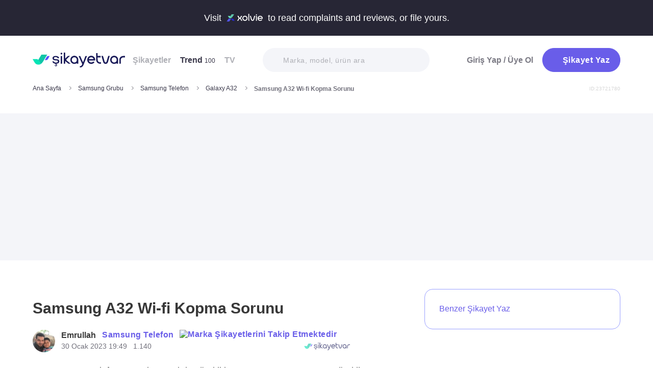

--- FILE ---
content_type: text/html; charset=utf-8
request_url: https://www.sikayetvar.com/samsung-telefon/samsung-a32-wi-fi-kopma-sorunu
body_size: 29626
content:
<!doctype html><html lang="tr"><head>  <meta name="robots" content="noindex">  <meta charset="utf-8">  <style>:root{--spriteUrl:url(https://cdn.sikayetvar.com/public/images/sprite.png)}   @charset "UTF-8";.sv-button-v2,a{text-decoration:none}a,button{color:inherit}*,.sv-button-v2,:after,:before{box-sizing:border-box}button,ul{padding:0}.announcement,.sv-button-v2,.wrapper{position:relative}.navbar li,.navbar-right>li{margin-bottom:15px}#profile-mobile-menu .mega-menu .btn-wrap,.btn,.sv-button-v2{text-align:center}.breadcrumb-section .breadcrumb li a,.navbar li a.active{color:#3a384a}#profile-mobile-menu .nav-primary a,.btn{text-transform:capitalize;letter-spacing:.5px}#experience-reports-header .link span,#live-header .link span,.sv-button-v2{white-space:nowrap}.btn{border:1px solid #afb0b6;-webkit-border-radius:50px;-moz-border-radius:50px;-ms-border-radius:50px;border-radius:50px;display:inline-block;font-family:Metropolis,sans-serif;font-weight:600;padding:14px 20px;color:#fff}.btn-purple{background-color:#695de9;border-color:#695de9}@media all and (min-width:768px){.container-md{max-width:768px}body,html{width:100%;height:100%}#main-wrapper{min-height:100%;display:grid;grid-template-rows:auto 1fr auto;grid-template-columns:100%;align-content:flex-start}}@media all and (min-width:992px){.container-md{max-width:992px}}@media all and (min-width:1192px){.container-md{max-width:1192px}h1{font-size:6.1rem}p{font-size:2.4rem}}.sv-button-v2{display:inline-flex;align-items:center;justify-content:center;vertical-align:middle;background:0 0;border:1px solid transparent;border-radius:99px;-webkit-appearance:none;appearance:none;height:44px;padding:0 20px;min-width:84px;font-weight:700;font-size:14px;flex-shrink:0}.announcement,main{display:block}.sv-button-v2.sv-button-v2--md{height:40px;font-size:13px}.sv-button-v2.sv-button-v2--dark{background-color:#2e2d51;color:#fff}html{line-height:1.15;-webkit-text-size-adjust:100%}a{background-color:transparent}img{border-style:none;max-width:100%;height:auto}button,input{font-family:inherit;font-size:100%;line-height:1.15;margin:0;overflow:visible}button{text-transform:none;background:0 0;border:none}[type=button],[type=submit],button{-webkit-appearance:button}[type=button]::-moz-focus-inner,[type=submit]::-moz-focus-inner,button::-moz-focus-inner{border-style:none;padding:0}[type=button]:-moz-focusring,[type=submit]:-moz-focusring,button:-moz-focusring{outline:ButtonText dotted 1px}::-webkit-file-upload-button{-webkit-appearance:button;font:inherit}html{font-size:62.5%;-webkit-font-smoothing:antialiased;-moz-osx-font-smoothing:grayscale;text-rendering:optimizeLegibility}.input-field,body{font-family:Metropolis,sans-serif;font-size:1.6rem}body{margin:0;padding-bottom:0!important;line-height:1.1;color:#383838;font-weight:400;background-color:#fff}.container-md{margin:0 auto;padding:0 20px}h1{margin:.67em 0;font-size:4.3rem}ul{list-style:none;margin:0}p{font-size:1.7rem;margin:0 0 10px}.input-field{-webkit-border-radius:40px;-moz-border-radius:40px;-ms-border-radius:40px;border-radius:40px;border:none;width:100%;height:62px;font-weight:600;-webkit-appearance:none;letter-spacing:.5px}#live-header,.announcement{font-size:1.1rem;background-color:#272635;line-height:1;overflow:hidden}::-webkit-input-placeholder{color:#b0b1b8;opacity:1}::-moz-placeholder{color:#b0b1b8;opacity:1}:-ms-input-placeholder{color:#b0b1b8;opacity:1}:-moz-placeholder{color:#b0b1b8;opacity:1}.announcement{font-weight:500;color:#fff;top:0;left:0;z-index:9;width:100%}.announcement .container-lg,.announcement .container-md{display:flex;align-items:center;justify-content:space-between;height:66px}.announcement .content img{margin:0 5px -1px;width:41px}@media all and (min-width:370px){.announcement{font-size:1.3rem}.announcement .content img{width:49px}#live-header{font-size:1.3rem}}@media all and (min-width:992px){.announcement{font-size:1.8rem}.announcement .container-lg,.announcement .container-md{justify-content:center;height:70px}.announcement .content img{margin-bottom:-2px;width:71px}}.page-loader{position:fixed;z-index:99999999;background:rgba(0,0,0,.4);left:0;top:0;right:0;bottom:0;display:none}.page-loader .page-loader-spinner{left:50%;top:50%;width:100px;text-align:center;position:absolute;margin-left:-50px;margin-top:-25px}.page-loader .page-loader-spinner>div{width:50px;height:50px}.loader,.loader:after{border-radius:50%;width:10em;height:10em;display:block}.loader{margin:auto;font-size:4px;position:relative;text-indent:-9999em;border-top:1.1em solid #fff;border-right:1.1em solid #fff;border-bottom:1.1em solid #fff;border-left:1.1em solid #695de9;-webkit-transform:translateZ(0);-ms-transform:translateZ(0);transform:translateZ(0);-webkit-animation:1.1s linear infinite load8;animation:1.1s linear infinite load8}.loader.l-small{font-size:2px}.loader.l-border-gray{border-top:1.1em solid #c5d7ec;border-right:1.1em solid #c5d7ec;border-bottom:1.1em solid #c5d7ec}@-webkit-keyframes load8{0%{-webkit-transform:rotate(0);transform:rotate(0)}100%{-webkit-transform:rotate(360deg);transform:rotate(360deg)}}@keyframes load8{0%{-webkit-transform:rotate(0);transform:rotate(0)}100%{-webkit-transform:rotate(360deg);transform:rotate(360deg)}}.mastheadcontainer{display:flex;justify-content:center;align-items:center}.advertisement.specific-ad{position:fixed;top:0;left:0;width:0;height:0}.lazyload{opacity:0}[class*=" icomoon-"],[class^=icomoon-]{font-family:unset!important;font-weight:unset;display:inline-flex}#live-header .link-container .desc,.last-search{display:none}[class*=" icomoon-"]::before,[class^=icomoon-]::before{display:block;font-family:icomoon!important;font-weight:1}.subscribe-icon{width:auto;height:16px;transform:translateY(1px)}.last-search{position:absolute;top:30px;width:100%;background:#fff;z-index:8;color:#695de9;font-weight:500;font-size:14px;border-radius:0 0 25px 25px;border:none;box-shadow:0 15px 15px 0 rgba(47,44,105,.0784313725);padding:20px 3px 12px}#header-autocomplete-mobile .form-row,#live-header,.btn-toggle,.header,.nav,.search-bar{position:relative}#experience-reports-header .link,#live-header .link{background-color:#3ad08f;border-radius:40px;text-transform:uppercase;font-weight:600}@media all and (max-width:1192px){.last-search{top:40px}#header-autocomplete{display:none!important}}#live-header{font-weight:500;color:#fff;display:block;z-index:2}#live-header .container-md{display:flex;align-items:center;justify-content:space-between;height:66px}#live-header .content{display:flex;align-items:center}#live-header .content .count{font-weight:700;font-size:1.3rem;color:#3ad08f;padding-left:5px;align-items:baseline;display:none}#live-header .link,#live-header .link-container{align-items:center;display:flex}#live-header .content .count.shown{display:flex}@media all and (min-width:370px){#live-header .content .count{font-size:1.5rem}}@media all and (min-width:992px){#live-header{font-size:1.8rem}#live-header .container-md{height:70px}#live-header .content .count{font-size:2.6rem;padding-left:28px}#live-header .link-container .desc{display:block;font-weight:500;color:#afb0b6;font-size:1.4rem;padding-right:22px}}#header-autocomplete-mobile .icomoon-close:before,#profile-mobile-menu .icomoon-close:before{font-weight:600!important}#live-header .link{height:24px;padding:0 8px 0 6px;font-size:.9rem}@media all and (min-width:370px){#live-header .link{font-size:1.2rem}}@media all and (min-width:400px){#live-header .link{font-size:1.3rem;height:32px;padding:0 15px 0 11px}}#live-header .link svg{margin-bottom:2px;margin-right:3px;width:16px}#live-header .link svg .inside{animation:1s infinite inside}#live-header .link svg .outside{animation:1s infinite outside}@keyframes inside{0%,15%{opacity:0}100%,65%{opacity:1}}@keyframes outside{0%,30%{opacity:0}100%,80%{opacity:1}}#profile-mobile-menu .menu-header,.d-flex,.nav,.search-toggle-wrap{display:flex}#experience-reports-header{font-size:1.1rem;font-weight:500;color:#fff;background-color:#272635;line-height:1;display:block;position:relative;z-index:2;overflow:hidden}@media all and (min-width:370px){#experience-reports-header{font-size:1.3rem}}@media all and (min-width:992px){#live-header .link{font-size:1.4rem;height:36px;padding:0 15px 0 11px}#live-header .link svg{width:20px;margin-right:7px}.btn-toggle,.search-toggle-wrap{display:none}#experience-reports-header{font-size:1.8rem}}#experience-reports-header .container-md{display:flex;align-items:center;justify-content:center;height:66px}#experience-reports-header .content{display:flex;align-items:center;margin-right:12px}@media all and (min-width:992px){#experience-reports-header .container-md{height:70px}#experience-reports-header .content{margin-right:28px}}#experience-reports-header .link-container{display:flex;align-items:center}#experience-reports-header .link{display:flex;align-items:center;height:24px;padding:0 8px 0 6px;font-size:.9rem}@media all and (min-width:370px){#experience-reports-header .link{font-size:1.2rem}}@media all and (min-width:400px){#experience-reports-header .link{font-size:1.3rem;height:32px;padding:0 15px 0 11px}}@media all and (min-width:992px){#experience-reports-header .link{font-size:1.4rem;height:36px;padding:0 15px 0 11px}}#header-autocomplete-mobile .icomoon-close,#profile-mobile-menu .icomoon-close{font-size:13px}#profile-mobile-menu .menu-header,.align-center,.nav,.search-toggle-wrap{align-items:center}#profile-mobile-menu .menu-header,.nav{justify-content:space-between}.nav{flex-wrap:wrap}.header{top:0;right:0;bottom:auto;left:0;z-index:9;--header-pad-y:20px;padding:var(--header-pad-y) 0;will-change:top}.logo{display:inline-block;width:146px;z-index:8;font-size:0}.navbar-collapse{display:none;width:100%;padding:20px 0}.navbar li a{color:#afb0b6;display:block;font-weight:600}.navbar li a span{font-weight:400;font-size:1.2rem}.navbar li:last-child{margin-right:0}.navbar-right>li .btn-login{color:#7c7b85;display:block;font-weight:600}.navbar-right .btn{display:flex;align-items:center;justify-content:center;text-transform:initial}@media all and (min-width:992px){.header{--header-pad-y:24px}.logo{width:181px;margin-right:52px}.navbar-collapse{display:flex;align-items:center;justify-content:space-between;flex-grow:1;padding:0;width:calc(100% - 233px)}.navbar{display:flex;flex-wrap:wrap}.navbar li{margin-bottom:0;margin-right:33px}.navbar-right{display:flex;align-items:center;flex-wrap:wrap}.navbar-right li{margin-bottom:0;margin-left:18px}.navbar-right li .btn{max-width:212px;max-height:48px}.navbar-right li .btn .icomoon-plus{margin-right:5px;font-size:14px;width:14px;color:#fff}}@media all and (min-width:1300px){.logo{margin-right:32px}}.search-toggle-wrap .btn-purple{width:auto;height:unset;padding:4px 9px;margin-right:20px;display:flex;align-items:center;justify-content:center;flex-shrink:0}.search-toggle-wrap .btn-purple .icomoon-plus{margin-right:5px;font-size:14px;color:#fff}.search-toggle-wrap .btn-purple .write-text-mobile{height:14px;font-size:14px}@media all and (max-width:425px){.search-toggle-wrap .btn-purple{margin-right:12px}}.btn-search-toggle{margin-right:12px}@media all and (min-width:425px){.btn-search-toggle{margin-right:24px}}.btn-toggle{width:20px;height:27px}.btn-toggle span{-webkit-border-radius:1px;-moz-border-radius:1px;-ms-border-radius:1px;border-radius:1px;height:2px;margin:5px 0;display:block;background-color:#3a384a}.btn-toggle i{top:-2px;right:-8px;bottom:auto;left:auto;position:absolute;-webkit-border-radius:50%;-moz-border-radius:50%;-ms-border-radius:50%;border-radius:50%;border:3px solid #f4f5f9;display:none;width:16px;height:16px;background-color:#3ad08f}#header-autocomplete-mobile{opacity:0;top:-21px;right:0;margin:0;bottom:auto;left:auto;position:absolute;border:1px solid #e9eff3;padding:60px 20px 20px;background:#fff;z-index:5;border-radius:0 0 10px 10px}#header-autocomplete-mobile input{margin-top:10px}#header-autocomplete-mobile button{top:32px!important}#header-autocomplete-mobile .icon-close-search{background:0 0;top:2.8rem;right:2.2rem;bottom:auto;left:auto;position:absolute}.mobile-menu-overlay{display:none}.search-bar{width:100%;margin:20px 0}.search-bar .input-field{background-color:#f4f5f9;font-size:1.4rem;font-weight:500;height:47px;padding-left:40px}.search-bar button{position:absolute;left:12px;top:50%;transform:translateY(-50%);width:20px;height:20px;display:flex;align-items:center;justify-content:center}.search-bar .icomoon-search{width:18px;height:18px;font-size:18px;color:#626692}.search-bar ::-webkit-input-placeholder{color:#afb0b6}.search-bar ::-moz-placeholder{color:#afb0b6}.search-bar :-ms-input-placeholder{color:#afb0b6}.search-bar :-moz-placeholder{color:#afb0b6}@media all and (min-width:992px){#header-autocomplete-mobile{display:none!important}.search-bar{width:215px;margin:0}}@media all and (min-width:1192px){.search-bar{width:327px}}@media all and (min-width:1300px){.search-bar{margin:0 0 0 20px}}.user-dropdown{top:100%;right:0;bottom:auto;left:auto;position:absolute;padding-top:20px;display:none;z-index:3}#profile-mobile-menu .nav-primary a.icomoon-paginate-next,.copyright ul,.d-flex,.footer-dropdown a{display:flex}.dropdown-card2{-webkit-border-radius:11px;-moz-border-radius:11px;-ms-border-radius:11px;border-radius:11px;position:relative;box-shadow:0 0 45px rgba(0,0,0,.12);background-color:#fff;padding:10px;width:471px;max-height:calc(100vh - 200px);overflow:auto}.dropdown-card2:after{content:"";width:20px;height:11px;top:auto;right:93px;bottom:100%;left:auto;position:absolute;border-bottom:11px solid #fff;border-left:10px solid transparent;border-right:10px solid transparent}[data-viewers-list] .user-dropdown,[data-viewers-list] .user-dropdown .dropdown-card2::after{right:auto}.dropdown-card2 .loader{margin:10px auto}#profile-mobile-menu{top:0;right:auto;bottom:auto;left:0;position:fixed;width:100%;overflow-y:auto;display:none;z-index:22}#profile-mobile-menu .mega-menu-wrap{background-color:#fff;border-radius:0 0 30px 30px;margin:0 auto;max-width:768px}#profile-mobile-menu .menu-header{padding:20px;background-color:#f4f5f9}#profile-mobile-menu .menu-header .btn-search-toggle{margin-right:42px}#profile-mobile-menu .btn-menu-close{margin-top:-1px;margin-right:3px}#profile-mobile-menu .mega-menu{padding:15px 30px 24px;border-radius:0 0 30px 30px;background-color:#f4f5f9}#profile-mobile-menu .mega-menu .btn-wrap .btn-purple{width:100%;font-size:1.7rem;padding:13px 20px;margin-bottom:30px;display:flex;align-items:center;justify-content:center;text-transform:initial}#profile-mobile-menu .mega-menu .btn-wrap .btn-purple .icomoon-plus{margin-right:5px;font-size:14px;color:#fff}#profile-mobile-menu .btn-login{color:#7c7b85;font-weight:600;line-height:2rem}#profile-mobile-menu .nav-primary{padding:40px 40px 70px}#profile-mobile-menu .nav-primary li{margin-bottom:36px}#profile-mobile-menu .nav-primary li:last-child{margin-bottom:0}#profile-mobile-menu .nav-primary a{color:#7c7b85;font-weight:600;font-size:2.4rem;position:relative;display:block}#profile-mobile-menu .nav-primary a.icomoon-paginate-next:before{font-size:16px;order:2;margin-left:auto}@media all and (min-width:992px) and (max-width:1192px){.logo,.navbar li{margin-right:15px}.navbar-collapse{width:calc(100% - 196px)}.search-bar{width:225px;margin-left:10px}}@media all and (min-width:1192px) and (max-width:1300px){.logo{margin-right:15px}.navbar-collapse{width:calc(100% - 196px)}.navbar li{margin-right:18px}}@media all and (width:1300px){.navbar li{margin:0 15px}}@media all and (width:1192px){.navbar li{margin:0 15px}.navbar li:nth-child(2){display:block}.search-bar{width:255px;margin-left:10px}}.copyright ul{flex-wrap:wrap;width:100%;column-gap:34px;row-gap:14px}.copyright li{line-height:20px;vertical-align:middle}.copyright li a{color:#afb0b6;letter-spacing:.4px;font-size:1.5rem;line-height:1.2;text-transform:capitalize;font-weight:500}@media all and (min-width:768px){.copyright ul{width:auto;column-gap:20px}}.footer-dropdown a{width:100%;align-items:center}.language-flag{width:20px;height:15px;margin-right:24px;box-shadow:0 0 1px 0 #888;background-image:url("/public/images/footer-flags.png");background-repeat:no-repeat;background-color:transparent;background-size:100px 15px}.language-flag.de{background-position:0 0;height:12px}.language-flag.ru{background-position:-20px 0;height:14px}.language-flag.tr{background-position:-40px 0;height:14px}.language-flag.es{background-position:-60px 0}.language-flag.en{background-position:-80px 0}.dropdown{position:relative}ul.dropdown{display:none}.autocomplete-suggestions-wrapper{position:relative;z-index:4}.autocomplete-suggestions-wrapper .icomoon-search{width:15px;height:15px;font-size:15px;color:#afb0b6}.input-field{background-color:#fff;color:#1f2933;outline:0;padding:19px 28px}.align-center{align-items:center}:root{--swiper-theme-color:#007aff;--swiper-navigation-size:44px}[data-viewers-list] .user-dropdown .dropdown-card2{width:220px;padding:20px;-webkit-border-radius:18px;-moz-border-radius:18px;-ms-border-radius:18px;border-radius:18px;box-shadow:0 -16px 30px rgba(11,47,77,.16)!important}@media all and (max-width:425px){[data-viewers-list] .user-dropdown{bottom:0;left:0;width:100%;padding-top:0;position:fixed;z-index:11;top:auto!important}[data-viewers-list] .user-dropdown .dropdown-card2{width:100%;border-bottom-right-radius:0;border-bottom-left-radius:0;padding:32px 21px 0 36px}[data-viewers-list] .user-dropdown .dropdown-card2::after{display:none}[data-viewers-list] .viewer-in-list{min-height:200px;-webkit-overflow-scrolling:touch;margin-top:36px;padding-bottom:28px;margin-right:9px}}[data-viewers-list] .viewer-in-list{display:block;max-height:250px;overflow-x:hidden;overflow-y:auto;position:relative;scrollbar-width:auto;scrollbar-color:#d1d2d7 #f4f5f9}[data-viewers-list] .viewer-in-list::-webkit-scrollbar{width:12px}[data-viewers-list] .viewer-in-list::-webkit-scrollbar-track{background:#f4f5f9;-webkit-border-radius:10px;-moz-border-radius:10px;-ms-border-radius:10px;border-radius:10px}[data-viewers-list] .viewer-in-list::-webkit-scrollbar-thumb{background-color:#d1d2d7;-webkit-border-radius:10px;-moz-border-radius:10px;-ms-border-radius:10px;border-radius:10px;border:none}[data-viewers-list] .viewer-item{font-size:16px;color:#1f2933;width:100%;display:flex;justify-content:flex-start;align-items:center;padding-bottom:10px}[data-viewers-list] .viewer-item img{border-color:#fff;margin-right:15px;-webkit-border-radius:50%;-moz-border-radius:50%;-ms-border-radius:50%;border-radius:50%;width:32px;height:32px}[data-viewers-list] .loader-wrapper{clear:both;flex:1}[data-viewers-list] .viewer-in-list-title{display:none;justify-content:space-between;align-items:center;font-size:22px;font-weight:500}@media all and (max-width:425px){[data-viewers-list] .viewer-item img{width:44px;height:44px}[data-viewers-list] .viewer-item{padding-bottom:18px}[data-viewers-list] .viewer-in-list-title{display:flex}}[data-viewers-list] .viewer-in-list-title .viewer-in-list-close{display:flex;justify-content:center;align-items:center;width:30px;height:30px}[data-viewers-list] .viewer-in-list-title .viewer-in-list-close::after{content:"";background-image:var(--spriteUrl);background-repeat:no-repeat;display:inline-block;vertical-align:middle;background-size:500px 500px;width:30px;height:30px;background-position:-165px -125px}.breadcrumb-section{display:flex;align-items:center;justify-content:space-between;padding-bottom:10px}.breadcrumb-section .breadcrumb li span{color:#71707b}@media all and (max-width:992px){#profile-mobile-menu .mega-menu-wrap{overflow-y:scroll;max-height:calc(var(--vh,1vh) * 100)}.breadcrumb-section{overflow-x:auto;white-space:nowrap}.breadcrumb-section .breadcrumb{display:inline-flex}.breadcrumb-section .breadcrumb li{font-size:12px;line-height:16px}.breadcrumb-section .breadcrumb li:first-child{flex-shrink:0}.breadcrumb-section .breadcrumb li:not(:last-child){margin-right:14px;padding-right:19px;position:relative}.breadcrumb-section .breadcrumb li:not(:last-child):after{content:"";width:5px;height:5px;top:5px;right:0;bottom:auto;left:auto;position:absolute;transform:rotate(-45deg);border-right:1px solid #98979e;border-bottom:1px solid #98979e}.breadcrumb-section .breadcrumb li:last-child{min-width:0}.breadcrumb-section #complaint-id{opacity:.2;font-size:10px;margin-top:4px}}@media all and (min-width:992px){.copyright ul{column-gap:34px}.breadcrumb-section .breadcrumb,.breadcrumb-section .breadcrumb li span{max-width:100%;white-space:nowrap;overflow:hidden;text-overflow:ellipsis;vertical-align:middle}.breadcrumb-section .breadcrumb{display:inline-flex;min-width:0;align-items:center}.breadcrumb-section .breadcrumb li{font-size:12px;line-height:16px}.breadcrumb-section .breadcrumb li:first-child{flex-shrink:0}.breadcrumb-section .breadcrumb li:not(:last-child){margin-right:14px;display:flex;min-width:34px;flex-shrink:99999;align-items:center;padding-right:19px;position:relative}.breadcrumb-section .breadcrumb li:not(:last-child):after{content:"";width:5px;height:5px;top:5px;right:0;bottom:auto;left:auto;position:absolute;transform:rotate(-45deg);border-right:1px solid #98979e;border-bottom:1px solid #98979e}.breadcrumb-section .breadcrumb li:last-child{min-width:0}.breadcrumb-section .breadcrumb li a{min-width:0;white-space:nowrap;overflow:hidden;text-overflow:ellipsis}.breadcrumb-section .breadcrumb li span{display:inline-block;min-width:0;font-weight:600}.breadcrumb-section #complaint-id{opacity:.2;font-size:10px}}.box-write-complaint{background-color:#fff;border:1px solid #9ba1ff;border-radius:99px;width:100%;display:flex;align-items:center;justify-content:center;flex-direction:row-reverse;padding:6px 12px;position:relative;min-height:44px;gap:12px}.box-write-complaint.icomoon-avatar::before{display:none}.box-write-complaint .write-complaint-txt{font-size:14px;line-height:1.5;font-weight:700;color:#695de9}@media all and (min-width:992px){.box-write-complaint{min-height:79px;border-radius:16px;padding:8px 28px;flex-direction:row;max-width:384px;margin-bottom:30px}.box-write-complaint.icomoon-avatar::before{color:#b2c1f6;display:block;align-items:center;border-radius:50%;font-size:47px;width:47px}.box-write-complaint .write-complaint-txt{font-weight:500;flex:1}.box-write-complaint .write-complaint-txt.icomoon-plus{display:block}}.box-write-complaint .write-complaint-txt.icomoon-plus{color:#695de9}.box-write-complaint .write-complaint-txt.icomoon-plus::before{margin-right:12px;font-size:14px}.complaint-attachments .large-view img{border:1px solid #eeedf5;border-radius:12px;overflow:hidden;width:100%;height:100%;object-fit:cover;object-position:center}@media all and (min-width:768px){.box-write-complaint .write-complaint-txt{font-size:16px}.complaint-attachments .large-view{height:340px;margin-right:20px}}.complaint-attachments .large-view:last-child{margin-right:0}.complaint-attachments .large-view.full-view{width:100%;margin-right:0;max-width:760px;max-width:unset}@media all and (min-width:1192px){.complaint-attachments{margin:0 0 30px}}.complaint-attachments-container{max-width:512px}.complaint-attachments-container>div{position:relative;padding-top:56.25%;margin:18px 0 0}.complaint-attachments{display:flex;flex-wrap:nowrap;gap:4px;border-radius:16px;overflow:hidden;border:1px solid #f1f1f1;position:absolute;top:0;left:0;width:100%;height:100%;margin:0!important}.basic-dropdown,.complaint-attachments .large-view,.selection-share{position:relative}.complaint-attachments .large-view{display:block;height:100%;width:100%;overflow:hidden;margin:0}.complaint-attachments .large-view picture{width:100%;z-index:1;object-fit:cover}.complaint-attachments .large-view picture img{width:100%;height:100%;object-fit:cover;will-change:transform;border-radius:0}.complaint-attachments>.large-view{flex-basis:0;flex-grow:1}.profile-details,.profile-details .profile-img{align-items:center;display:flex}.profile-details .profile-img{width:40px;height:40px;border-radius:99px;color:#695de9;font-weight:600;font-size:18px;line-height:1;justify-content:center;overflow:hidden;background-color:#fff;flex-shrink:0}@media all and (min-width:768px){.profile-details .profile-img{width:44px;height:44px}}.profile-details .profile-img img{max-width:100%;width:100%;min-width:0;display:block;object-fit:contain;max-height:100%;min-height:0;height:auto}.profile-details .profile-desc{width:100%;margin-left:8px}.profile-details .profile-desc .profile-name-wrap{display:flex;align-items:center}.profile-details .profile-desc .profile-name-wrap .username{font-size:14px;line-height:1;font-weight:700;color:#3a3a3a;margin-left:0}@media all and (min-width:992px){.box-write-complaint .write-complaint-txt.icomoon-plus::before{order:2;position:absolute;right:24px}.profile-details .profile-desc .profile-name-wrap .username{font-size:16px;transform:translateY(1px);display:inline-block}}.profile-details .profile-desc .profile-name-wrap .company-name{color:#695de9;font-size:1.2rem;font-weight:600;text-transform:capitalize;margin-left:7px;letter-spacing:.5px}@media all and (min-width:1192px){.profile-details .profile-desc .profile-name-wrap .company-name{font-size:1.6rem;margin-left:12px}}.profile-details .profile-desc .profile-name-wrap .company-name .subscribe-icon{height:11px;margin-left:5px;transform:translateY(-2px)}.profile-details .profile-desc .profile-name-wrap .company-name .icomoon-reply::before{color:#b6c2f2;margin-top:1px;margin-right:5px;font-size:inherit}.profile-details .profile-desc .post-time{margin-top:4px;display:flex;align-items:center}.profile-details .profile-desc .post-time .time{font-size:11px;line-height:18px;font-weight:400;color:#71707b;margin-right:12px}@media all and (max-width:360px){.profile-details .profile-desc .post-time .time{font-size:10px;margin-right:10px}}@media all and (min-width:992px){.profile-details .profile-desc .profile-name-wrap .company-name .subscribe-icon{height:14px;margin-left:7px;transform:translateY(-1px)}.profile-details .profile-desc .post-time .time{font-size:14px;line-height:20px}}.profile-details .profile-desc .post-time .count{display:flex;align-items:center;font-size:11px;line-height:18px;font-weight:400;color:#71707b;margin-right:6px}@media all and (max-width:360px){.profile-details .profile-desc .post-time .count{font-size:10px}}.profile-details .profile-desc .post-time .count.icomoon-view-2::before{margin-right:6px}.profile-details .profile-desc .post-time .sv-logo{margin-left:auto;opacity:.6}@media all and (max-width:768px){.profile-details .profile-desc .post-time .sv-logo{height:16px;width:auto}}[data-video-complaint=true] .vcep_video-player video{object-fit:contain}.basic-dropdown .basic-dropdown-trigger{padding:3px 5px;border-radius:4px;display:flex;align-items:center}.basic-dropdown .basic-dropdown-trigger::before{font-size:20px}.basic-dropdown .basic-dropdown-content{display:none;background-color:#fff;width:max-content;height:max-content;position:absolute;border-radius:4px;top:30px;left:-20px;border:1px solid #eef0f6;min-width:130px;padding:10px;box-shadow:0 0 20px rgba(0,0,0,.12);z-index:1}.basic-dropdown .basic-dropdown-content::after{content:"";width:20px;height:11px;top:auto;left:25px;bottom:100%;position:absolute;border-bottom:11px solid #fff;border-left:10px solid transparent;border-right:10px solid transparent}.basic-dropdown .basic-dropdown-content::before{content:"";width:100%;position:absolute;display:block;background-color:transparent;height:10px;top:-10px;left:0}.complaint-attachments,.d-flex,.profile-details .profile-desc .profile-name-wrap .company-name{display:flex}.align-center,.profile-details .profile-desc .profile-name-wrap .company-name{align-items:center}.flex-1{flex:1 1 0%}@media all and (min-width:1300px){.container-md{max-width:1300px}}@media all and (min-width:992px){.profile-details .profile-desc .post-time .count{font-size:14px;line-height:20px}.breadcrumb-section{padding-bottom:40px}}.promo-banner{border-image:linear-gradient(#f4f5f9,#f4f5f9) fill 0//0 100vw 0 100vw;margin:0;height:320px;display:flex;align-items:center;justify-content:center;min-height:0;max-width:100%;overflow:hidden}.promo-banner .mastheadcontainer .advertisement{margin-top:0!important}.mastheadcontainer{min-height:10px;max-height:300px}.mastheadcontainer .advertisement{padding:25px 0}.page-grid{padding:20px 0 40px}@media all and (min-width:992px){.page-grid{display:grid;grid-template-columns:minmax(0,1fr) 320px;gap:40px;padding:56px 0}}@media all and (min-width:1192px){.profile-details .profile-desc .post-time .sv-logo{margin-right:50px}h1{font-size:6.1rem}p{font-size:2.4rem}.page-grid{gap:96px;grid-template-columns:minmax(0,1fr) 384px}}.page-grid__sidebar{display:none}@media all and (min-width:992px){.page-grid__sidebar{display:block}}.complaint-detail-head,.complaint-detail-head .rating,.complaint-detail-head .rating .stars-wrapper{display:flex;align-items:center}.complaint-detail-head .rating .stars-wrapper .star-wrapper{background-color:#dcdde1;background-repeat:no-repeat;display:flex;align-items:center;justify-content:center;height:22px;width:22px;border-radius:4px;background-image:linear-gradient(#fc9f15 0 0)}.complaint-detail-head .rating .stars-wrapper .star-wrapper:not(:last-child){margin-right:4px}.complaint-detail-head .rating .stars-wrapper .star-wrapper>.icomoon-star{font-size:13px;color:#fff}.complaint-detail-head .rating .rate-num{font-size:18px;font-weight:600;color:#444;margin-left:9px}.complaint-detail-title{margin-top:16px;font-size:24px;line-height:32px;font-weight:700}.complaint-detail-title .company-link{color:#695de9}.complaint-detail .profile-details{margin-top:18px}@media all and (min-width:768px){.profile-details .profile-desc{margin-left:12px}.promo-banner{height:288px}.complaint-detail-head .rating .stars-wrapper .star-wrapper{width:26px;height:26px}.complaint-detail-head .rating .stars-wrapper .star-wrapper>.icomoon-star{font-size:15px}.complaint-detail-head .rating .rate-num{margin-left:12px}.complaint-detail-title{margin-top:20px;font-size:30px;line-height:36px}.complaint-detail .profile-details{margin-top:24px}}.complaint-detail .complaint-attachments,.complaint-detail-description{margin-top:18px}.complaint-detail-description p{font-size:16px;line-height:24px;color:#212121;margin-bottom:0}.complaint-detail-description p .highlight:not(.priority){box-shadow:inset 0 -.33rem 0 #c3dddb!important;padding-bottom:2px}.complaint-detail-footer .viewer .basic-dropdown .basic-dropdown-content{max-width:calc(100vw - 40px)}@media all and (max-width:992px){.complaint-detail-footer .viewer .basic-dropdown .basic-dropdown-content{left:auto;right:0;padding:6px 10px}.complaint-detail-footer .viewer .basic-dropdown .basic-dropdown-content:after{left:auto;right:4px}}.complaint-detail-footer .viewer .basic-dropdown .basic-dropdown-content .complaint-dropdown-content{display:flex;flex-direction:column;gap:6px}.complaint-detail-footer .viewer .basic-dropdown .basic-dropdown-content .complaint-dropdown-content .basic-dropdown-btn{display:flex;flex-direction:row-reverse;justify-content:space-between;gap:28px;font-size:14px;line-height:26px;font-weight:600;position:relative;padding-left:14px}.complaint-detail-footer .viewer .basic-dropdown .basic-dropdown-content .complaint-dropdown-content .basic-dropdown-btn.icomoon-faq-accordion-arrow{flex-direction:row;justify-content:flex-start}.complaint-detail-footer .viewer .basic-dropdown .basic-dropdown-content .complaint-dropdown-content .basic-dropdown-btn.icomoon-faq-accordion-arrow a{padding-top:2px}.complaint-detail-footer .viewer .basic-dropdown .basic-dropdown-content .complaint-dropdown-content .basic-dropdown-btn.icomoon-faq-accordion-arrow::before{position:absolute;left:0;font-size:10px;line-height:1;transform:rotate(270deg)}.complaint-detail-footer .viewer .basic-dropdown .basic-dropdown-content .complaint-dropdown-content .basic-dropdown-btn:not(:last-child):after{content:"";height:1px;width:100%;position:absolute;bottom:-3px;background-color:#dcdde1;opacity:.9}.complaint-detail-footer .viewer .basic-dropdown .basic-dropdown-content .complaint-dropdown-content .basic-dropdown-btn a{text-overflow:ellipsis;white-space:nowrap;overflow:hidden}.complaint-detail-footer-actions{display:flex;align-items:center;justify-content:space-between;flex-wrap:wrap;gap:14px}@media all and (min-width:768px){.complaint-detail-description{margin-top:22px}.complaint-detail-description p{font-size:18px;line-height:28px}.complaint-detail-footer-actions{gap:30px;flex-wrap:nowrap}}.complaint-detail-footer-actions-left{display:flex;align-items:center}@media all and (min-width:425px){.complaint-detail-footer-actions-left{margin-bottom:0}}.complaint-detail-footer-actions-left>:not(:last-child){margin-right:14px}.complaint-detail-footer-actions-right{display:flex;align-items:center}.complaint-detail .solution-section .solution-content{background-color:#3ad08f;color:#fff;border-radius:11px;padding:48px 30px 30px}.complaint-detail .solution-section .solution-content .solution-content-title{font-size:1.6rem;font-weight:600;padding-top:14px;padding-bottom:26px}@media all and (min-width:992px){.complaint-detail .solution-section .solution-content .solution-content-title{font-size:2.3rem;font-weight:700}}.complaint-detail .solution-section .solution-content .solution-content-body{white-space:pre-wrap;word-wrap:break-word;font-size:2rem;font-weight:700;line-height:125%;margin-bottom:25px}.complaint-detail-footer-actions .btn-complaint-detail-footer-action{display:inline-flex;align-items:center;color:#3a3a3a}.complaint-detail-footer-actions .btn-complaint-detail-footer-action::before{height:18px;width:18px;font-size:18px}.complaint-detail-footer-actions .btn-complaint-detail-footer-action__txt{font-size:13px;line-height:18px;font-weight:600;margin-left:8px}.complaint-detail-footer-actions .btn-complaint-detail-footer-action.share .btn-complaint-detail-footer-action__txt{display:none}@media all and (min-width:375px){.complaint-detail-footer-actions .btn-complaint-detail-footer-action.share .btn-complaint-detail-footer-action__txt{display:inline}}.complaint-detail-actions-write-complaint{display:block;margin-top:10px}@media all and (min-width:992px){.complaint-detail .solution-section .solution-content .solution-content-body{font-size:3.1rem}.complaint-detail-actions-write-complaint{display:none}}.complaint-detail-actions-write-complaint .icomoon-plus{font-size:17px;line-height:17px}.complaint-detail-actions-write-complaint .box-write-complaint{gap:9.5px}@media all and (min-width:768px){.complaint-detail-footer-actions-left>:not(:last-child){margin-right:30px}.complaint-detail-footer-actions .btn-complaint-detail-footer-action::before{width:20px;height:20px;font-size:20px}.company-profile-sticky{position:sticky;top:136px;bottom:0;display:grid}.company-profile .complaint-detail-footer-actions-left>:not(:last-child){margin-right:14px}}.company-profile{min-width:0;display:none}.company-profile.mobile{display:none;margin:30px 0}.company-profile #toggle-actions-container,.company-profile.mobile .complaint-detail-footer-actions{display:none}.company-profile .complaint-detail-footer-actions{padding:28px 24px;border-radius:16px;border:1px solid #dcdde1;margin-bottom:30px;background-color:#fff}.company-profile .complaint-detail-footer-actions-left{min-width:0;width:100%}.company-profile .complaint-detail-footer-actions-left .basic-dropdown{margin-left:auto}.company-profile .complaint-detail-footer-actions-left .btn-complaint-detail-footer-action.share .btn-complaint-detail-footer-action__txt{display:inline}@media all and (min-width:992px){.company-profile{display:block}.company-profile .complaint-detail-footer-actions-left .btn-complaint-detail-footer-action.share .btn-complaint-detail-footer-action__txt,.company-profile.mobile{display:none}}@media all and (min-width:1192px){.company-profile .complaint-detail-footer-actions-left .btn-complaint-detail-footer-action.share .btn-complaint-detail-footer-action__txt{display:inline}}.company-profile .complaint-detail-footer-actions .sv-button-v2{height:35px;padding:11.5px 9.5px 8px;background-color:#fff;border:1px solid #dcdde1;color:#444}.complaint-comments .comments-loader-spinner{margin-top:60px;display:none}.form-create-comment{margin:64px 0}.box-comment-write{background-color:#fff;border:2px solid #eff0f5;border-radius:99px;width:100%;display:flex!important;align-items:center;padding:16px 30px;min-height:90px;position:relative}.box-comment-write .user-avatar{margin-right:12px;flex-shrink:0;display:block;width:32px;height:32px;border-radius:99px}.box-comment-write .comment-write-txt{font-size:14px;color:#7c7b85;line-height:1.5;flex:1}@media all and (min-width:768px){.box-comment-write .user-avatar{margin-right:24px;width:47px;height:47px}.box-comment-write .comment-write-txt{font-size:18px}}.box-comment-write .comment-write-txt .link{font-weight:600}#complaint-comment-form{margin-bottom:71px;display:none}.basic-dropdown-btn{display:flex;justify-content:flex-start;align-items:center;gap:10px;font-weight:500;font-size:15px;color:#3a3a3a}  </style><script type="f92c5aba160f1269617a1689-text/javascript">!function(t){"use strict";t.loadCSS||(t.loadCSS=function(){});var e=loadCSS.relpreload={};if(e.support=function(){var e;try{e=t.document.createElement("link").relList.supports("preload")}catch(t){e=!1}return function(){return e}}(),e.bindMediaToggle=function(t){var e=t.media||"all";function a(){t.media=e}t.addEventListener?t.addEventListener("load",a):t.attachEvent&&t.attachEvent("onload",a),setTimeout((function(){t.rel="stylesheet",t.media="only x"})),setTimeout(a,3e3)},e.poly=function(){if(!e.support())for(var a=t.document.getElementsByTagName("link"),n=0;n<a.length;n++){var o=a[n];"preload"!==o.rel||"style"!==o.getAttribute("as")||o.getAttribute("data-loadcss")||(o.setAttribute("data-loadcss",!0),e.bindMediaToggle(o))}},!e.support()){e.poly();var a=t.setInterval(e.poly,500);t.addEventListener?t.addEventListener("load",(function(){e.poly(),t.clearInterval(a)})):t.attachEvent&&t.attachEvent("onload",(function(){e.poly(),t.clearInterval(a)}))}"undefined"!=typeof exports?exports.loadCSS=loadCSS:t.loadCSS=loadCSS}("undefined"!=typeof global?global:this)</script>    <meta name="twitter:title" content="Samsung A32 Wi-fi Kopma Sorunu">   <meta name="twitter:card" content="summary">   <meta name="twitter:site" content="@SikayetvarCom">   <meta name="twitter:image" content="https://cdn.sikayetvar.com/public/images/twitter-share-card-image.png">    <meta name="twitter:description" content="Samsung Telefon için yazılan 'Samsung A32 Wi-fi Kopma Sorunu' şikayetini ve yorumlarını okumak ya da Samsung Telefon hakkında şikayet yazmak için tıklayın!">   <meta property="fb:app_id" content="110603849611102">   <meta property="og:url" content="https://www.sikayetvar.com/samsung-telefon/samsung-a32-wi-fi-kopma-sorunu">   <meta property="og:image" content="https://cdn.sikayetvar.com/public/images/facebook-share-card-image.png">   <meta property="og:title" content="Samsung A32 Wi-fi Kopma Sorunu">   <meta property="og:type" content="article">    <meta property="og:description" content="Samsung Telefon için yazılan 'Samsung A32 Wi-fi Kopma Sorunu' şikayetini ve yorumlarını okumak ya da Samsung Telefon hakkında şikayet yazmak için tıklay...">                 <meta name="viewport" content="width=device-width,initial-scale=1,interactive-widget=resizes-content">  <link rel="dns-prefetch" href="//www.googletagmanager.com"><link rel="dns-prefetch" href="//files.sikayetvar.com"><link rel="dns-prefetch" href="//www.google-analytics.com"><link rel="dns-prefetch" href="//www.facebook.com"><link rel="dns-prefetch" href="//stats.g.doubleclick.net">  <link rel="dns-prefetch" href="//ajax.cloudflare.com"><link rel="dns-prefetch" href="//cdn.sikayetvar.com">   <title> Samsung Telefon Samsung A32 Wi-fi Kopma Sorunu - Şikayetvar </title>   <meta name="description" content="Samsung Telefon için yazılan &#39;Samsung A32 Wi-fi Kopma Sorunu&#39; şikayetini ve yorumlarını okumak ya da Samsung Telefon hakkında şikayet yazmak için tıklayın!">   <link rel="canonical"  href="https://www.sikayetvar.com/samsung-telefon/samsung-a32-wi-fi-kopma-sorunu" >           <link rel="shortcut icon" type="image/x-icon" href="https://cdn.sikayetvar.com/public/images/favicon/favicon.ico"><link rel="apple-touch-icon" sizes="120x120" href="https://cdn.sikayetvar.com/public/images/favicon/apple-touch-icon-120x120.png"><link rel="apple-touch-icon-precomposed" sizes="120x120" href="https://cdn.sikayetvar.com/public/images/favicon/apple-touch-icon-120x120-precomposed.png"><link rel="apple-touch-icon" sizes="152x152" href="https://cdn.sikayetvar.com/public/images/favicon/apple-touch-icon-152x152.png"><link rel="apple-touch-icon-precomposed" sizes="152x152" href="https://cdn.sikayetvar.com/public/images/favicon/apple-touch-icon-152x152-precomposed.png"><link rel="apple-touch-icon" href="https://cdn.sikayetvar.com/public/images/favicon/apple-touch-icon.png"><link rel="icon" type="image/png" sizes="32x32" href="https://cdn.sikayetvar.com/public/images/favicon/favicon-32x32.png"><link rel="icon" type="image/png" sizes="16x16" href="https://cdn.sikayetvar.com/public/images/favicon/favicon-16x16.png"><link rel="mask-icon" href="https://cdn.sikayetvar.com/public/images/favicon/safari-pinned-tab.svg" color="#07c6aa"><meta name="msapplication-TileColor" content="#da532c"><meta name="theme-color" content="#272635">   <script src="/cdn-cgi/scripts/7d0fa10a/cloudflare-static/rocket-loader.min.js" data-cf-settings="f92c5aba160f1269617a1689-|49"></script><link rel="preload" href="https://cdn.sikayetvar.com/public/fonts.css?8" as="style" onload='this.rel="stylesheet"'>  <script src="/cdn-cgi/scripts/7d0fa10a/cloudflare-static/rocket-loader.min.js" data-cf-settings="f92c5aba160f1269617a1689-|49"></script><link rel="preload" as="style" onload='this.onload=null,this.rel="stylesheet"' href="https://cdn.sikayetvar.com/public/fonts/iconsv36/style.css"><noscript><link rel="stylesheet" href="https://cdn.sikayetvar.com/public/fonts/iconsv36/style.css"></noscript>   <script src="/cdn-cgi/scripts/7d0fa10a/cloudflare-static/rocket-loader.min.js" data-cf-settings="f92c5aba160f1269617a1689-|49"></script><link rel="preload" href="https://cdn.sikayetvar.com/public/fonts2.css?9" as="style" onload='this.rel="stylesheet"'>     <script src="/cdn-cgi/scripts/7d0fa10a/cloudflare-static/rocket-loader.min.js" data-cf-settings="f92c5aba160f1269617a1689-|49"></script><link rel="preload" href="https://cdn.sikayetvar.com/public/font-antonio.css?1" as="style" onload='this.rel="stylesheet"'>   <script async defer src="https://fundingchoicesmessages.google.com/i/pub-5643556318524592?ers=1" nonce="43Jcr9SZtIqFjk8bHlICcg" type="f92c5aba160f1269617a1689-text/javascript"></script><script nonce="43Jcr9SZtIqFjk8bHlICcg" type="f92c5aba160f1269617a1689-text/javascript">!function e(){if(!window.frames.googlefcPresent)if(document.body){const e=document.createElement("iframe");e.style="width: 0; height: 0; border: none; z-index: -1000; left: -1000px; top: -1000px;",e.style.display="none",e.name="googlefcPresent",document.body.appendChild(e)}else setTimeout(e,0)}()</script>       <script src="/cdn-cgi/scripts/7d0fa10a/cloudflare-static/rocket-loader.min.js" data-cf-settings="f92c5aba160f1269617a1689-|49"></script><link rel="preload" as="style" onload='this.onload=null,this.rel="stylesheet"' type="text/css" href="https://cdn.sikayetvar.com/public/dist/global.css?version=419c3855566c7d01f83cfd5abbbf038e"><noscript><link rel="stylesheet" type="text/css" href="https://cdn.sikayetvar.com/public/dist/global.css?version=419c3855566c7d01f83cfd5abbbf038e"></noscript>             <script src="/cdn-cgi/scripts/7d0fa10a/cloudflare-static/rocket-loader.min.js" data-cf-settings="f92c5aba160f1269617a1689-|49"></script><link rel="preload" as="style" onload='this.onload=null,this.rel="stylesheet"' type="text/css" href="https://cdn.sikayetvar.com/public/dist/complaint-detail-v2.css?version=c1b067b0417bf0272c0c42944e177d33"><noscript><link rel="stylesheet" type="text/css" href="https://cdn.sikayetvar.com/public/dist/complaint-detail-v2.css?version=c1b067b0417bf0272c0c42944e177d33"></noscript>         <link rel="preload" as="script" href="https://securepubads.g.doubleclick.net/tag/js/gpt.js"><link rel="dns-prefetch" href="https://securepubads.g.doubleclick.net/tag/js/gpt.js"><script async src="https://securepubads.g.doubleclick.net/tag/js/gpt.js" type="f92c5aba160f1269617a1689-text/javascript"></script><script src="https://cdn.sikayetvar.com/public/ads/prebid.js" type="f92c5aba160f1269617a1689-text/javascript"></script> <script type="f92c5aba160f1269617a1689-text/javascript">window.googletag=window.googletag||{cmd:[]},window.googlefc=window.googlefc||{},window.googlefc.ccpa=window.googlefc.ccpa||{},window.googlefc.callbackQueue=window.googlefc.callbackQueue||[];var adManager=function(){var e=[{minViewPort:[200,100],sizes:[[320,480],[336,280],[300,250],[250,250]]},{minViewPort:[995,100],sizes:[[468,60],[336,280],[300,250],[250,250]]},{minViewPort:[1200,100],sizes:[[728,90],[468,60],[336,280],[300,250],[250,250]]}],i={buckets:[{max:3,increment:.01},{max:8,increment:.05},{max:20,increment:.5},{max:30,increment:1},{max:40,increment:2},{max:90,increment:5},{max:100,increment:10}]},n= false,a={rtbhouse:{bidder:"rtbhouse",params:{region:"prebid-eu",publisherId:"xidorJ42ER0RNvnaKvIm"}},pixad:{bidder:"pixad",params:{networkId:803337658,host:"sikayetvar.rtb.pixad.com.tr"}},yandex:{bidder:"yandex",params:{placementId:"R-A-15371367-1",cur:"TRY"}}},s={adServerCurrency:"TRY",granularityMultiplier:1,conversionRateFile:"https://cdn.jsdelivr.net/gh/prebid/currency-file@1/latest.json"},t={mastheadslot:{code:"/50947975/sikayetvar.com/Details-Masthead",sizeConfig:[{minViewPort:[200,100],sizes:[[336,280],[300,250],[320,100]]},{minViewPort:[500,100],sizes:[[336,280],[728,90],[300,250]]},{minViewPort:[750,100],sizes:[[970,250],[970,90],[728,90]]}],bids:["rtbhouse","pixad","yandex"]},rightsidebarslot:{code:"/50947975/sikayetvar.com/Details-Right-Skyscraper",sizeConfig:[{minViewPort:[200,100],sizes:[]},{minViewPort:[1e3,100],sizes:[[120,600],[160,600],[120,240],[250,250],[240,400],[336,280],[300,250],[300,600]]}],bids:["rtbhouse","pixad","yandex"]},feedbannerslot1:{code:"/50947975/sikayetvar.com/Details-Feed-Banner1",sizeConfig:e,bids:["rtbhouse","pixad","yandex"]},feedbannerslot2:{code:"/50947975/sikayetvar.com/Details-Feed-Banner2",sizeConfig:e,bids:["rtbhouse","pixad","yandex"]},feedbannerslot3:{code:"/50947975/sikayetvar.com/Details-Feed-Banner3",sizeConfig:e,bids:["rtbhouse","pixad","yandex"]},feedbannerslot4:{code:"/50947975/sikayetvar.com/Details-Feed-Banner4",sizeConfig:e,bids:["rtbhouse","pixad","yandex"]},feedbannerslot5:{code:"/50947975/sikayetvar.com/Details-Feed-Banner5",sizeConfig:e,bids:["rtbhouse","pixad","yandex"]},feedbannerslot6:{code:"/50947975/sikayetvar.com/Details-Feed-Banner6",sizeConfig:e,bids:["rtbhouse","pixad","yandex"]},feedbannerslot7:{code:"/50947975/sikayetvar.com/Details-Feed-Banner7",sizeConfig:e,bids:["rtbhouse","pixad","yandex"]},footerbannerslot:{code:"/50947975/sikayetvar.com/Details-Footer-Banner",sizeConfig:[{minViewPort:[200,100],sizes:[[336,280],[300,250],[320,100]]},{minViewPort:[500,100],sizes:[[336,280],[728,90],[300,250]]},{minViewPort:[750,100],sizes:[[970,250],[970,90],[728,90]]}],bids:["rtbhouse","pixad","yandex"]},interstitial:{code:"/50947975/sikayetvar.com/Details-Interstitial",sizeConfig:[{minViewPort:[200,100],sizes:[[320,480]]},{minViewPort:[750,100],sizes:[[800,600]]}],bids:["rtbhouse","pixad","yandex"],params:{interstitial:!0}},anchor:{code:"/50947975/sikayetvar.com/Details-OOP2",sizeConfig:[{minViewPort:[200,100],sizes:[[320,50],[320,100]]},{minViewPort:[750,100],sizes:[[728,90],[970,90]]}],bids:["rtbhouse","pixad","yandex"]}},r=[],o=function(){Object.keys(t).forEach((function(e){var i=t[String(e)];r.push({code:i.code,mediaTypes:{banner:{sizeConfig:i.sizeConfig}},bids:d(i)})}))},d=function(e){var i=[];return e.bids.forEach((function(n){var s=Object.assign({},a[String(n)]);e.params&&(s.params=Object.assign(e.params,s.params)),i.push(s)})),i},b=function(){var e={debug:n,priceGranularity:i,currency:s,useBidCache:!0,minBidCacheTTL:120,userSync:{iframeEnabled:!0,syncEnabled:!0,syncDelay:1,aliasSyncEnabled:!0,filterSettings:{iframe:{bidders:"*",filter:"include"}},topics:{bidders:[{bidder:a.yandex.bidder,iframeURL:"https://yandex.ru/ads/prebid/topics_frame.html"}]},userIds:[{name:a.yandex.bidder,bidders:[a.yandex.bidder],storage:{type:"cookie",name:"_ym_uid",expires:365}}]},consentManagement:{gdpr:{cmpApi:"iab",timeout:1e3},gpp:{cmpApi:"iab",timeout:1e3}}};pbjs.que.push((function(){pbjs.setConfig(e),pbjs.enableAnalytics({provider:a.yandex.bidder,options:{counters:[Number("23858680")]}}),pbjs.addAdUnits(r),pbjs.requestBids({bidsBackHandler:c,timeout:800})}))},c=function(){pbjs.initAdserverSet||(pbjs.initAdserverSet=!0,googletag.cmd.push((function(){pbjs.que.push((function(){pbjs.setTargetingForGPTAsync()})),googletag.pubads().enableLazyLoad({fetchMarginPercent:-1,renderMarginPercent:-1,mobileScaling:2}),googletag.pubads().refresh([mastheadslot,oopslot1,interstitialSlot,anchorSlot,outstreamslot]),googletag.pubads().enableLazyLoad({fetchMarginPercent:100,renderMarginPercent:20,mobileScaling:2}),googletag.pubads().refresh([rightsidebarslot,feedbannerslot1,feedbannerslot2,feedbannerslot3,feedbannerslot4,feedbannerslot5,feedbannerslot6,feedbannerslot7,footerbannerslot])})))};return{init:function(){!function(){if("undefined"==typeof pbjs||"object"!=typeof pbjs)return!1;pbjs.que=pbjs.que||[],o(),b(),setTimeout(c,2500)}()}}}()</script> <script type="f92c5aba160f1269617a1689-text/javascript">var mastheadslot,
    oopslot1,
    outstreamslot,
    interstitialSlot,
    anchorSlot,
    rightsidebarslot,
    feedbannerslot1,
    feedbannerslot2,
    feedbannerslot3,
    feedbannerslot4,
    feedbannerslot5,
    feedbannerslot6,
    feedbannerslot7,
    footerbannerslot;

  var adsData = {
    brandIds: [    '46962'    ],
    mainCategoryId: [   '1747'   ],
    categoryName: [   'Cep Telefonu Markaları'   ],
    subCategoryName: [   'Cep Telefonu Markası'   ],
    hashtagName: [   'kapandi',  'telefonda',  'acilip-kapaniyor',  'isaretleri',  'a32-telefon',  'acma',  'unlem-isareti'   ],
    complaintIds: [   '23721780'   ],
    pageType: [  'ComplaintPage'  ],
    brandTag: [    'Tablet ve E-Okuyucu (Marka)',    'Akıllı Saatler-Bileklikler (Marka)',    'Cep Telefonu Markası',    'Cep Telefonu Aksesuar (Marka)',    'Marka Web Sayfa ve E-Satış'    ],
    brandCategoryIDs: [    '1667',    '1029',    '1030',    '1033',    '1726'    ],
    premiumAdType: [  'none'  ]
  };

  googletag.cmd.push(function() {
    var mastheadmapping = googletag.sizeMapping().addSize([750, 100], [[970, 250], [970, 90], [728, 90]]).addSize([500, 100], [[336, 280], [728, 90], [300, 250]]).addSize([200, 100], [[336, 280], [300, 250], [320, 100]]).build();
    var footermapping = googletag.sizeMapping().addSize([750, 100], [[970, 250], [970, 90], [728, 90]]).addSize([500, 100], [[336, 280], [728, 90], [300, 250]]).addSize([200, 100], [[336, 280], [300, 250], [320, 100]]).build();
    var sidebarmapping = googletag.sizeMapping().addSize([1000, 100], [[120, 600], [160, 600], [120, 240], [250, 250], [240, 400], [336, 280], [300, 250], [300, 600]]).addSize([200, 100], []).build();
    var feedbannermapping = googletag.sizeMapping().addSize([1200, 100], [[728, 90], [468, 60], [336, 280], [300, 250], [250, 250], 'fluid']).addSize([995, 100], [[468, 60], [336, 280], [300, 250], [250, 250], 'fluid']).addSize([200, 100], [[320, 480], [336, 280], [300, 250], [250, 250], 'fluid']).build();

    var adCategoryIds = adsData.mainCategoryId.length > 0 ? adsData.mainCategoryId : adsData.brandCategoryIDs;

    var isLogin = '0';

    googletag.pubads().setTargeting('isLogin', [isLogin]);

    googletag.pubads().setTargeting('BrandID', adsData.brandIds);

    googletag.pubads().setTargeting('ComplaintID', adsData.complaintIds);

    googletag.pubads().setTargeting('Pagetype', adsData.pageType);

    googletag.pubads().setTargeting('Hashtag', adsData.hashtagName);

    googletag.pubads().setTargeting('browserLanguage', window.navigator.language || window.navigator.userLanguage);

    googletag.pubads().setTargeting('PremiumAdType', adsData.premiumAdType);

    googletag.pubads().setTargeting('CountryByDomain', 'TR');

    if (adCategoryIds.length > 0) {
      googletag.pubads().setTargeting('CategoryID', adCategoryIds);
    }  googletag.pubads().setTargeting('Environment', ['LivePage']);  var visitCompaniesData = adsTargeting('visitCompanies', adsData.brandIds);
    if (visitCompaniesData.length > 0) {
      googletag.pubads().setTargeting('Targeting', visitCompaniesData);
    }

    var visitedCategoryIds = adsTargeting('visitedCategoryIds', adCategoryIds);
    if (visitedCategoryIds.length > 0) {
      googletag.pubads().setTargeting('visitedCategoryID', visitedCategoryIds);
    }

    // Init prebid
    adManager.init();

    if (false) {
      interstitialSlot = googletag.defineOutOfPageSlot('/50947975/sikayetvar.com/Details-Interstitial', googletag.enums.OutOfPageFormat.INTERSTITIAL);

      if (interstitialSlot) {
        interstitialSlot.addService(googletag.pubads()).setTargeting('Interstitial-Status', 'Vignette');
      }
    }

    // Reklamın Id'si ve kapatılma durumu kontrolü için değişkenler
    var adAnchorSlotId = 'gpt_unit_/50947975/sikayetvar.com/Details-OOP2_0';
    var adCloseKey = `closeAnchorSlot`;
    var listenerActive = true;
    var fixedAdClosed = sessionStorage.getItem(adCloseKey) ? '1' : '0';

    googletag.pubads().setTargeting('FixedAdClosed', [fixedAdClosed]);

    if (false && isLogin === '0' && fixedAdClosed === '0') {
      anchorSlot = googletag.defineOutOfPageSlot('/50947975/sikayetvar.com/Details-OOP2', googletag.enums.OutOfPageFormat.BOTTOM_ANCHOR);

      if (anchorSlot) {
        anchorSlot.addService(googletag.pubads());
        // Reklam kapatılma durumunu kontrol ediyoruz
        googletag.pubads().addEventListener('slotVisibilityChanged', function(event) {
          if (event.slot.getSlotElementId() === adAnchorSlotId && listenerActive) {
            if(event.inViewPercentage < 50){
              sessionStorage.setItem(adCloseKey, 'true'); // Reklamın kapatıldığı durum
            }
            else{
              sessionStorage.removeItem(adCloseKey); // Reklamın açık olduğu durum
            }
          }
        });
      }
    }

    // Sayfa kapandığında veya yenilendiğinde listeneri durduruyoruz
    window.addEventListener('beforeunload', function() {
      listenerActive = false;
    });

    mastheadslot = googletag.defineSlot('/50947975/sikayetvar.com/Details-Masthead', [
      [970, 250],
      [970, 90],
      [728, 90],
      [336, 280],
      [300, 250],
      [320, 100]
    ], 'div-gpt-mastheadslot').defineSizeMapping(mastheadmapping).addService(googletag.pubads());

    oopslot1 = googletag.defineOutOfPageSlot('/50947975/sikayetvar.com/Details-OOP1', 'div-gpt-oopslot1').addService(googletag.pubads());
    outstreamslot = googletag.defineOutOfPageSlot('/50947975/sikayetvar.com/Details-Outstream-Ads', 'div-gpt-outstreamslot').addService(googletag.pubads());

    rightsidebarslot = googletag.defineSlot('/50947975/sikayetvar.com/Details-Right-Skyscraper', [[300, 600], [336, 280], [300, 250], [240, 400], [160, 600], [120, 600], [250, 250], [120, 240]], 'div-gpt-rightsidebarslot').defineSizeMapping(sidebarmapping).addService(googletag.pubads());

    var bannerVariables = ['1', '2', '3', '4', '5', '6', '7'];
    bannerVariables.forEach(function (slotNumber) {
      var variable = 'feedbannerslot' + slotNumber;
      var feedBannerClass = 'div-gpt-feedbannerslot' + slotNumber;
      var feedElement = document.getElementById(feedBannerClass);
      if (typeof feedElement !== 'undefined' && feedElement) {
        window[variable] =  googletag.defineSlot('/50947975/sikayetvar.com/Details-Feed-Banner' + slotNumber, [[728, 90], [468, 60], [320, 480], [336, 280], [300, 250], [250, 250], 'fluid'], feedBannerClass).defineSizeMapping(feedbannermapping).addService(googletag.pubads());
      }
    });

    footerbannerslot = googletag.defineSlot('/50947975/sikayetvar.com/Details-Footer-Banner', [[970, 250], [970, 90], [728, 90], [468, 60], [336, 280], [300, 250], [320, 100], [320, 50], 'fluid'], 'div-gpt-footerbannerslot').defineSizeMapping(footermapping).addService(googletag.pubads());

    googletag.pubads().addEventListener('slotRenderEnded', function (event) {
      if (event.slot === anchorSlot && !event.isEmpty) {
        var defaultHeight = 74;
        setTimeout(function () {
          var elementHeight = document.getElementById('gpt_unit_/50947975/sikayetvar.com/Details-OOP2_0').style.height;
          var regexpRule = /\d+/;
          var elementHeightNumber = elementHeight.match(regexpRule);
          if (elementHeightNumber && elementHeightNumber[0]) {
            defaultHeight = Number.parseInt(elementHeightNumber[0]) - 25;
          }
          $('#write-complaint-icn').css('margin-bottom', defaultHeight + 'px');
        }, 500);
      }

      if (false && event.slot === interstitialSlot) {
        if (event.isEmpty || !interstitialSlot) {
          googletag.destroySlots([interstitialSlot]);

          var interstitialSlot2 = googletag
            .defineOutOfPageSlot(
              '/50947975/sikayetvar.com/Details-Interstitial',
              'interstitialSlot2'
            )
            .addService(googletag.pubads());

          var oopholder = document.createElement('div');
          oopholder.id = 'interstitialSlot2';
          oopholder.classList.add('advertisement', 'specific-ad');
          document.body.appendChild(oopholder);
          googletag.pubads().refresh([interstitialSlot2]);
        }
      }
    });

    googletag.pubads().enableSingleRequest();
    googletag.pubads().disableInitialLoad();
    googletag.pubads().setCentering(true);
    googletag.pubads().collapseEmptyDivs();
    googletag.setConfig({
      adExpansion: { enabled: true },
    });
    googletag.pubads().set('page_url', window.location.href);
    googletag.enableServices();
  });

  function adsTargeting(localStorageKey, data) {
    var visitTargetingData = [];
    try {
      var visitData = JSON.parse(localStorage.getItem(localStorageKey));
      if (visitData || data.length > 0) {
        if (visitData) visitTargetingData = visitData;
        data.forEach(function (value) {
          if (!visitTargetingData.includes(value) && value) {
            visitTargetingData.push(value);
          }
        });
        localStorage.setItem(localStorageKey, JSON.stringify(visitTargetingData));
      }
    } catch (e) {
      localStorage.removeItem(localStorageKey);
    }

    return visitTargetingData;
  }</script>    <link rel="preconnect" href="https://dev.visualwebsiteoptimizer.com"><script type="f92c5aba160f1269617a1689-text/javascript" id="vwoCode">window._vwo_code||function(){var e=!1,t=window,i=document,n=i.querySelector("#vwoCode"),o="_vwo_919663_settings",r={};try{var s=JSON.parse(localStorage.getItem("_vwo_919663_config"));r=s&&"object"==typeof s?s:{}}catch(e){}var a="session"===r.stT?t.sessionStorage:t.localStorage;code={use_existing_jquery:function(){return"undefined"!=typeof use_existing_jquery?use_existing_jquery:void 0},library_tolerance:function(){return"undefined"!=typeof library_tolerance?library_tolerance:void 0},settings_tolerance:function(){return r.sT||2e3},hide_element_style:function(){return"{"+(r.hES||"opacity:0 !important;filter:alpha(opacity=0) !important;background:none !important")+"}"},hide_element:function(){return performance.getEntriesByName("first-contentful-paint")[0]?"":"string"==typeof r.hE?r.hE:"body"},getVersion:function(){return 2.1},finish:function(t){if(!e){e=!0;var n=i.getElementById("_vis_opt_path_hides");n&&n.parentNode.removeChild(n),t&&((new Image).src="https://dev.visualwebsiteoptimizer.com/ee.gif?a=919663"+t)}},finished:function(){return e},addScript:function(e){var t=i.createElement("script");t.type="text/javascript",e.src?t.src=e.src:t.text=e.text,i.getElementsByTagName("head")[0].appendChild(t)},load:function(e,n){var r=this.getSettings(),s=i.createElement("script");if(n=n||{},r)s.textContent=r,i.getElementsByTagName("head")[0].appendChild(s),t.VWO&&!VWO.caE||(a.removeItem(o),this.load(e));else{var d=new XMLHttpRequest;d.open("GET",e,!0),d.withCredentials=!n.dSC,d.responseType=n.responseType||"text",d.onload=function(){if(n.onloadCb)return n.onloadCb(d,e);200===d.status?_vwo_code.addScript({text:d.responseText}):_vwo_code.finish("&e=loading_failure:"+e)},d.onerror=function(){if(n.onerrorCb)return n.onerrorCb(e);_vwo_code.finish("&e=loading_failure:"+e)},d.send()}},getSettings:function(){try{var e=a.getItem(o);if(!e)return;return e=JSON.parse(e),Date.now()>e.e?void a.removeItem(o):e.s}catch(e){return}},init:function(){if(!(i.URL.indexOf("__vwo_disable__")>-1)){var e,r=this.settings_tolerance();if(t._vwo_settings_timer=setTimeout((function(){_vwo_code.finish(),a.removeItem(o)}),r),"body"!==this.hide_element()){e=i.createElement("style");var s=this.hide_element(),d=s?s+this.hide_element_style():"",c=i.getElementsByTagName("head")[0];e.setAttribute("id","_vis_opt_path_hides"),n&&e.setAttribute("nonce",n.nonce),e.setAttribute("type","text/css"),e.styleSheet?e.styleSheet.cssText=d:e.appendChild(i.createTextNode(d)),c.appendChild(e)}else{e=i.getElementsByTagName("head")[0],(d=i.createElement("div")).style.cssText="z-index: 2147483647 !important;position: fixed !important;left: 0 !important;top: 0 !important;width: 100% !important;height: 100% !important;background: white !important;",d.setAttribute("id","_vis_opt_path_hides"),d.classList.add("_vis_hide_layer"),e.parentNode.insertBefore(d,e.nextSibling)}var _="https://dev.visualwebsiteoptimizer.com/j.php?a=919663&u="+encodeURIComponent(i.URL)+"&vn=2.1";-1!==t.location.search.indexOf("_vwo_xhr")?this.addScript({src:_}):this.load(_+"&x=true")}}},t._vwo_code=code,code.init()}()</script>   <script data-cfasync="false" src="https://challenges.cloudflare.com/turnstile/v0/api.js?render=explicit"></script>    </head><body class="sub-page">    <div class="wrapper " id="main-wrapper">     <a id="announcement" class="announcement" href="https://www.sikayetvar.com/en?utm_source=www.sikayetvar.com&utm_medium=referral&utm_campaign=release&utm_content=header" target="_blank" rel="nofollow"><div class="container-md"><div class="content"> Visit <img src="https:&#x2F;&#x2F;cdn.sikayetvar.com&#x2F;public&#x2F;images&#x2F;xolvie-logo2.svg" decoding="auto" alt="Xolvie" width="71" height="17" /> to read complaints and reviews, or file yours. </div></div></a>  <header class="header " id="main-header"><nav class="nav container-md"><a aria-label="Ana Sayfa" class="logo ga-c" data-ga-element="Header_Logo" href="/" title="Ana Sayfa"><img src="https://cdn.sikayetvar.com/public/images/logo.svg" decoding="auto" alt="Şikayetvar" width="181" height="30" fetchpriority="high"></a><div class="search-toggle-wrap">  <button class="btn btn-purple header-write-complaint complaint-write ga-c" data-ga-element="Header_Icon_Write" type="submit" form="write-complaint-by-company" aria-label="Şikayet Yaz"><span class="icomoon-plus"></span> <span class="write-text-mobile">Yaz</span></button>  <button class="btn-search-toggle ga-c" data-ga-element="Header_Icon_Search" aria-label="Button"><i class="icomoon-search"></i></button> <button class="btn-toggle toggle-menu-icon ga-c" data-ga-element="Header_Icon_Options" aria-label="Toggle Button"><span>&nbsp;</span> <span>&nbsp;</span> <span>&nbsp;</span> <i>&nbsp;</i></button></div><form class="search-bar header-autocomplete-form autocomplete-suggestions-wrapper" id="header-autocomplete-mobile"><span class="icon-close-search" role="button" aria-label="Toggle Button"><i class="icomoon-close"></i></span><div class="form-row"><input id="text-autocomplete-mobile" type="text" class="input-field text-autocomplete" autocomplete="off" placeholder="Marka, model, ürün ara" enterkeyhint="search"> <button aria-label="Ara" class="txt-autocomplete-icon"><span class="loader l-small" style="display:none"></span> <i class="icomoon-search"></i></button><div class="last-search"></div></div></form><div class="mobile-search-overlay"></div><div class="navbar-collapse"><ul class="navbar"><li><a aria-label="Şikayetler"  href="/sikayetler" title="Şikayetler">Şikayetler</a></li>  <li><a aria-label="Trend 100" class="active" href="/trend-100" title="Trend 100">Trend <span>100</span></a></li><li><a aria-label="TV"  href="/tv" title="TV">TV</a></li>  </ul>  <form class="search-bar header-autocomplete-form autocomplete-suggestions-wrapper" id="header-autocomplete"><input id="text-autocomplete" type="text" class="input-field text-autocomplete" autocomplete="off" placeholder="Marka, model, ürün ara" enterkeyhint="search"> <button aria-label="Ara" class="txt-autocomplete-icon ga-c" data-ga-element="Header_Icon_Search"><span class="loader l-small" style="display:none"></span> <i class="icomoon-search"></i></button><div class="last-search"></div></form>  <ul class="navbar-right">   <li><span tabindex="0" class="btn-login js-popup-member ga-c" data-ga-element="Login_Signup">Giriş Yap / Üye Ol</span></li><li><a aria-label="Şikayet Yaz" href="/write/create" class="btn btn-purple complaint-write ga-c" data-ga-element="Header_Icon_Write" data-button-type="write-complaint" rel="nofollow" title="Şikayet Yaz"><span class="icomoon-plus"></span> Şikayet Yaz</a></li>  </ul></div></nav> <div class="menu-overlay" id="profile-mobile-menu"><div class="mega-menu-wrap"><div class="menu-header"><a aria-label="Ana Sayfa" class="logo ga-c" data-ga-element="Header_Logo" href="/">  <img src="https://cdn.sikayetvar.com/public/images/logo.svg" decoding="auto" alt="Şikayetvar" title="Şikayetvar" width="146" height="24">  </a><div class="search-toggle-wrap">  <button class="btn-search-toggle icomoon-search" aria-label="Button"></button>  <button class="btn-menu-close icomoon-close" aria-label="Toggle Button"></button></div></div><div class="mega-menu">  <div class="btn-wrap"><a href="/write/create" class="btn btn-purple complaint-write ga-v ga-c" data-ga-element="Header_Icon_Options_WriteComplaint" data-button-type="write-complaint" rel="nofollow" title="Şikayet Yaz" aria-label="Şikayet Yaz"><span class="icomoon-plus"></span>Şikayet Yaz</a>  <button tabindex="0" aria-label="Giriş Yap / Üye Ol" class="btn-login js-popup-member ga-v ga-c" data-ga-element="Header_Icon_Options_SignIn">Giriş Yap / Üye Ol</button>  </div></div><ul class="nav-primary"><li><a href="/sikayetler" title="Şikayetler" aria-label="Şikayetler" class="icomoon-paginate-next ga-c" data-ga-element="Header_Icon_Options_Complaint">Şikayetler</a></li><li><a href="/tum-markalar" title="Markalar" aria-label="Markalar" class="icomoon-paginate-next ga-c" data-ga-element="Header_Icon_Options_Brand">Markalar</a></li>  <li><a href="/trend-100" title="Trend 100" aria-label="Trend 100" class="icomoon-paginate-next ga-c" data-ga-element="Header_Icon_Options_Trend">Trend 100</a></li><li><a href="/tv" title="TV" aria-label="TV" class="icomoon-paginate-next">TV</a></li>  </ul></div></div><div class="mobile-menu-overlay"></div>         </header>  <main class="content" data-page-type="Complaint Page">                      <script type="f92c5aba160f1269617a1689-text/javascript">var isOwner= false,isSpecializedDetail= false</script><div class="container-md">     <section class="breadcrumb-section"><ul class="breadcrumb"><li><a href="/" title="Ana Sayfa" aria-label="Ana Sayfa">Ana Sayfa</a></li>  <li><a href="/liste/samsung-grubu" title="Samsung Grubu" aria-label="Samsung Grubu">Samsung Grubu</a></li>   <li><a href="/samsung-telefon" title="Samsung Telefon" aria-label="Samsung Telefon">Samsung Telefon</a></li>    <li><a href="/samsung-telefon/galaxy-a32" title="Galaxy A32" aria-label="Galaxy A32">Galaxy A32</a></li>   <li><span>Samsung A32 Wi-fi Kopma Sorunu</span></li>  </ul><div id="complaint-id"  data-id="23721780">ID:23721780</div></section>  <div class="promo-banner"> <div class="advertisement specific-ad" id="div-gpt-oopslot1"><script type="adf674d94638cd4246e4d35c-text/javascript">googletag.cmd.push(function () {
      googletag.display('div-gpt-oopslot1');
    });</script></div><div class="advertisement specific-ad" id="div-gpt-outstreamslot"><script type="adf674d94638cd4246e4d35c-text/javascript">googletag.cmd.push(function () {
      googletag.display('div-gpt-outstreamslot');
    });</script></div><div class="mastheadcontainer"><div class="advertisement ga-v ga-c" id="div-gpt-mastheadslot" data-ga-element="Ads_Masthead"><script type="f92c5aba160f1269617a1689-text/javascript">googletag.cmd.push((function(){googletag.display("div-gpt-mastheadslot"),interstitialSlot&&googletag.display(interstitialSlot),anchorSlot&&googletag.display(anchorSlot)}))</script></div></div> </div>     <div class="page-grid"><div class="page-grid__main"><!-- #region complaint detail --><div  class="detail-card-v2 complaint-detail selection-share" data-id="23721780">    <h1 class="complaint-detail-title"> Samsung A32 Wi-fi Kopma Sorunu </h1>  <header class="profile-details"><div class="profile-img"><img loading="lazy" src="https://files.sikayetvar.com/pp/mbr/78/1e/781ead3d3231a7678ab67cf95e9b1fa8_50x50.jpg?1654240472" decoding="auto" alt="profile" width="50" height="50"></div><div class="profile-desc"><div class="profile-name-wrap"><span class="username" aria-label="Emrullah"> Emrullah </span>  <div class="company-name"><a href="/samsung-telefon" title="Samsung Telefon" aria-label="Samsung Telefon"  data-ga-element="Detail_Company_Link" class="ga-c ga-v icomoon-reply" ><span class="company-name-text"> Samsung Telefon      <img class="subscribe-icon" src="/public/images/subscribe.svg?version=1.0" decoding="auto" alt="Marka şikayetlerini takip etmektedir" width="20" height="20" title="Marka şikayetlerini takip etmektedir">   </span></a></div>  </div><div class="post-time"><div class="js-tooltip time" title="30 Ocak 2023 19:49"> 30 Ocak 2023 19:49 </div>  <span class="count icomoon-view-2 js-view-count js-increment-view" data-id="23721780" data-com-id="46962">1.140</span><img class="sv-logo" src="https://cdn.sikayetvar.com/public/images/logo.svg" decoding="auto" alt="Şikayetvar" width="90" height="15"></div></div></header>       <div class="complaint-detail-description"> <p>Samsung a32 telefonum ev interneti de sürekli kopma sorunu yaşıyorum. Sürekli Wi-Fi işareti yanında ünlem işareti çıkıyor. Telefondan wi-fi kapatıp açınca düzeliyor hemen ev interneti sıkıntılı diye düşündüm ilk ama sonra başka kimse yaşamayınca telefondan olduğuna kanaat getirdik.</p> <div class="analytics-end ga-v" data-ga-element="Complaint_Content_End"></div></div>   <i data-section="progressed"></i>                   <footer class="complaint-detail-footer"><div class="viewer" data-query-id="23721780">  <div class="viewer-in ga-c ga-v" data-ga-element="Supporter_Button" data-viewers-list>  </div>  <a href="/samsung-telefon/samsung-a32-wi-fi-kopma-sorunu#comments" class="total-review ga-c ga-v" title="Samsung A32 Wi-fi Kopma Sorunu şikayetine ait yorumları gör" data-ga-element="Comment_Button"><span class="total-review-txt"> <span class='review-count'>1</span>&nbsp;Yorum </span></a>    <div class="basic-dropdown"><button class="basic-dropdown-trigger icomoon-dots ga-c" data-ga-element="Engagement_Card_Options" type="button" aria-label="Daha fazla"></button><div class="basic-dropdown-content"><div class="complaint-dropdown-content">  <button id="btn-upvote-23721780" data-id="23721780" type="button" class="js-upvote ga-c basic-dropdown-btn icomoon-like" data-ga-element="Engagement_Card_Upvote"><span class="js-btn-text">Destekle</span></button>   <button id="btn-comment-23721780" data-id="23721780" class="js-comment-detail ga-c basic-dropdown-btn icomoon-quote js-comment-disabled" data-ga-element="Engagement_Card_Comment"> Yorum Yaz </button>  <button id="btn-bookmark-23721780" data-id="23721780" class="bookmark js-bookmark ga-c basic-dropdown-btn icomoon-save" data-ga-element="Engagement_Card_Save"><span class="js-btn-text">Kaydet</span></button>  <button id="btn-share-23721780" data-id="23721780" class="btn-add share ga-c basic-dropdown-btn icomoon-share" data-ga-element="Engagement_Card_Share"> Paylaş </button>  <button id="btn-report-23721780" data-id="23721780" class="js-btn-report basic-dropdown-btn icomoon-flag-empty"> Sorun Bildir </button>    <button id="btn-model-company-23721780" data-id="23721780" class="basic-dropdown-btn icomoon-faq-accordion-arrow"><a title="Galaxy A32 " href="/samsung-telefon/galaxy-a32"> Galaxy A32 </a></button>  </div></div></div>  </div></footer>  </div>  <div class="separator bottom-space"></div>    <div class="complaint-detail-actions-write-complaint"> <button class="box-write-complaint complaint-write js-create-similar-complaint icomoon-avatar ga-c" data-ga-element="Engagement_Card_Writecomplaint" id="write-complaint-by-">  <div class="write-complaint-txt"> Benzer Şikayet Yaz </div><span class="icomoon-plus"></span></button>    <input id="company-info" value='{"id":46962,"name":"Samsung Telefon","logo":"https://files.sikayetvar.com/lg/cmp/46/46962.svg?1747394620"}' type="hidden">  </div>    <div class="company-profile mobile"><div >              <div  class="complaint-detail-footer-actions     in-profile-box  has-model"><div class="complaint-detail-footer-actions-left">  <button id="btn-upvote-23721780" data-id="23721780" type="button" class="btn-complaint-detail-footer-action js-upvote icomoon-like ga-c" data-ga-element="Engagement_Card_Upvote" title="Destekle" aria-label="Destekle"><span class="btn-complaint-detail-footer-action__txt js-btn-text">Destekle</span></button>   <button id="btn-share-23721780" data-id="23721780" class="btn-complaint-detail-footer-action btn-add share icomoon-share ga-c" data-ga-element="Engagement_Card_Share" title="Paylaş" aria-label="Paylaş"><span class="btn-complaint-detail-footer-action__txt">Paylaş</span></button>   <div class="basic-dropdown"><button class="basic-dropdown-trigger icomoon-dots ga-c" data-ga-element="Engagement_Card_Options" type="button" aria-label="Daha fazla"></button><div class="basic-dropdown-content"><div class="complaint-dropdown-content">  <button id="btn-bookmark-23721780" data-id="23721780" class="btn-complaint-detail-footer-action action-icon bookmark icomoon-save js-bookmark ga-c" data-ga-element="Engagement_Card_Save" title="Kaydet" aria-label="Kaydet"><span class="btn-complaint-detail-footer-action__txt js-btn-text">Kaydet</span></button>  </div></div></div>  </div>  <div class="complaint-detail-footer-actions-right">  <button id="btn-comment-23721780" data-id="23721780" class="sv-button-v2 sv-button-v2--dark sv-button-v2--md js-comment-detail ga-c" data-ga-element="Engagement_Card_Comment" title="Yorum Yaz" aria-label="Yorum Yaz"> Yorum Yaz </button>  </div>  </div> </div></div>  <!-- #endregion -->  <!-- #region answers -->    <div class="complaint-answers"> <div class="complaint-answer"><div class="complaint-answer-container">      <div class="complaint-reply ga-c ga-v" data-id="29052184"  data-ga-element="Complaint_Answer_Brand" >  <div class="profile-details"><div class="profile-img js-replace-to-link" data-url="L3NhbXN1bmctdGVsZWZvbg==">  <img src="https://files.sikayetvar.com/lg/cmp/46/46962.svg?1747394620" width="44" height="44" decoding="auto" alt="Samsung Telefon Logo">  </div><div class="profile-desc"><div class="profile-name-wrap"><div class="username"><a href="/samsung-telefon" title="Samsung Telefon"> Samsung Telefon     <img class="subscribe-icon" src="/public/images/subscribe.svg?version=1.0" decoding="auto" alt="Marka şikayetlerini takip etmektedir" width="20" height="20" title="Marka şikayetlerini takip etmektedir">   </a></div></div><div class="post-time"><div class="js-tooltip time" title="31 Ocak 2023 08:41"> 31 Ocak 2023 08:41    (Şikayetten 12 saat sonra)   </div></div></div></div>   <div class="complaint-reply-container"><div class="complaint-reply-wrapper ga-v ga-c" data-ga-element="Complaint_Answer">   <p class="message">Değerli Müşterimiz,

Öncelikle firmamızı tercih etmiş olduğunuz için teşekkür ederiz. Başvurunuz ile ilgili, şikayet çözüm merkezimiz sizinle irtibata geçecektir.

Saygılarımızla
Samsung Electronics Türkiye</p>   </div></div></div>   </div></div> </div>  <i data-section="messages"></i> <div class="analytics-end ga-v" data-ga-element="Complaint_Bottom_End"></div>  <!-- #endregion -->                <div id="comments-area" data-comments-count="1" class="complaint-comments selection-share">  <form class="form-create-comment" id="complaint-comment-form" data-highlight-autoinit="false"><div class="box-comment-write ga-v ga-c" data-ga-element="Comment_Write_Block">  <img src="https://cdn.sikayetvar.com/public/images/avatar.png" width="47" height="47" class="user-avatar" decoding="auto" alt="profile-icon">  <div class="comment-write-txt">   Yorum yazabilmek için <span class='link js-signin-to-comment'>Giriş Yap</span> ya da <span class='link js-signup-to-comment'>Üye Ol</span>.  </div>  </div>  </form>  <h2 class="complaint-comments__title">  Yorumlar   </h2><div class="complaint-comments-list" data-max="1" data-size="25" data-displayed="1">           <div class="secondary-comment comment-items" data-id="2351659"><div class="profile-details"><div class="profile-img"><img src="https://files.sikayetvar.com/pp/mbr/f9/b3/f9b3a0a0021ba6eddc5f9430cfbe5676_50x50.jpg?1675180206" width="44" height="44" decoding="auto" alt="Evren"></div><div class="profile-desc"><div class="profile-desc-left"><div class="profile-name-wrap"><span class="username">Evren</span>         </div><div class="post-time"><time class="time js-tooltip tooltipstered" title="31 Ocak 2023 18:56" datetime="2023-01-31 15:56:42.000+0000"> 31 Ocak 2023 18:56 </time></div></div>   <div class="basic-dropdown"><button class="basic-dropdown-trigger icomoon-dots" type="button" aria-label="Daha fazla"></button><div class="basic-dropdown-content"><div class="complaint-comments-dropdown-content">  <button type="button" class="report main-report js-report basic-dropdown-btn icomoon-flag-empty" data-report-id="2351659"> Raporla </button>   </div></div></div>  </div></div><div class="reply-cmnt-wrap"><p class="ga-v" data-ga-element="Complaint_Comment">Merhaba ben Samsung a32 telefonumu alalım daha 10 gün filan oldu alalım telefonda Wi-Fi bağlantısında sürekli bağlantı sorunu yaşıyorum ev internetinde sorun var sanıyorduk ama diğer bağlantılarda sikinti yok önceki telefonumda sorun yasamiyodum bunda sürekli bir kasılma ve donma oluyor</p>               <div class="cmnt-action" data-query-id="2351659">  <button class="cmnt-action-btn js-upvote-comment js-upvote-btn icomoon-like ga-c" data-ga-element="Comment_Support" id="comment-upvote-2351659" data-id="2351659"><span class="cmnt-action-btn__cnt action-icon" >  <span class="cmnt-action-btn-txt js-btn-text">Destekle</span>  </span></button>   <button class="cmnt-action-btn cmnt-action-btn--comment js-comment-answer ga-c cmnt-action-btn__cnt" data-ga-element="Comment_Reply" id="btn-comment-answer-2351659" data-related-id="2351659"> Yanıtla </button>  </div>   </div></div>      </div>   <div class="write-what-do-you-think icomoon-avatar ga-c ga-v" data-ga-element="Write_Comment_Area">  <span id="write-comment-button" class="think-text">Sen ne düşünüyorsun<span>?</span></span></div>  <div class="comments-wrapper"><div class="comments-loader-spinner" style="display:none"><div class="loader l-border-gray"></div></div>  </div>  </div>                 <div class="feed-banners advertisement" id="div-gpt-feedbannerslot1"><script type="f92c5aba160f1269617a1689-text/javascript">googletag.cmd.push((function(){googletag.display("div-gpt-feedbannerslot1")}))</script></div>  <div class="analytics-end ga-v" data-ga-element="Engagement_Card_Ad_End"></div>   <section class="similar-complaint selection-share" id="similar-complaints-section"><h2 class="similar-complaint__title">Benzer Şikayetler</h2><div class="similar-complaint-list">      <article class="similar-complaint-card-v2 ga-v ga-c" data-ga-element="Complaint_Card" data-id="31903141" data-upvoter-count="0">   <h2 class="complaint-title">  <a href="/samsung-telefon/sd-kart-sorunu-veri-kaybi-ve-kullanim-engeli" title="SD Kart Sorunu: Veri Kaybı Ve Kullanım Engeli" class="complaint-layer" data-complaint-link>SD Kart Sorunu: Veri Kaybı Ve Kullanım Engeli</a>  </h2>  <header class="profile-details"><div class="profile-img"><img loading="lazy" src="https://files.sikayetvar.com/pp/mbr/25/ee/25ee1ada4f22e6f781afa9fa6a32e325_50x50.jpg?1663413417" decoding="auto" alt="profile" width="50" height="50"></div><div class="profile-desc"><div class="profile-name-wrap"><span class="username" title="İhsan" aria-label="İhsan"> İhsan </span>  <div class="company-name"><a href="/samsung-telefon" title="Samsung Telefon" aria-label="Samsung Telefon"  class="icomoon-reply" ><span class="company-name-text"> Samsung Telefon      <img class="subscribe-icon" src="/public/images/subscribe.svg?version=1.0" decoding="auto" alt="Marka şikayetlerini takip etmektedir" width="20" height="20" title="Marka şikayetlerini takip etmektedir">   </span></a></div>  </div><div class="post-time"><div class="js-tooltip time" title="17 Mart 2025 00:47"> 17 Mart 2025 00:47 </div>  <span class="count icomoon-view-2 js-view-count count js-increment-view" data-id="31903141">1.022</span></div></div></header>   <section>  <p data-url="L3NhbXN1bmctdGVsZWZvbi9zZC1rYXJ0LXNvcnVudS12ZXJpLWtheWJpLXZlLWt1bGxhbmltLWVuZ2VsaQ==" class="complaint-description js-replace-to-link">SD kartınız doğru şekilde çalışmıyor ve veri kaybını önlemek için salt okunur olarak ayarlandı. SD kartınızdaki verileri yedeklemeniz önerilir şeklinde bir uyarı çıkıyor ve bir türlü silinmiyor. Kartımı bilgisayardan biçimlendirdim, açtım ama aynı sorunla karşılaşıyorum ve SD kartımı kullanamıyorum.<span class="ellipsis-text">...</span></p>                </section></article>    <article class="similar-complaint-card-v2 ga-v ga-c" data-ga-element="Complaint_Card" data-id="31342126" data-upvoter-count="0">   <h2 class="complaint-title">  <a href="/samsung-telefon/samsung-galaxy-a32nin-aniden-kapanma-sorunu" title="Samsung Galaxy A32&#39;nin Aniden Kapanma Sorunu" class="complaint-layer" data-complaint-link>Samsung Galaxy A32&#39;nin Aniden Kapanma Sorunu</a>  </h2>  <header class="profile-details"><div class="profile-img"><img loading="lazy" src="https://files.sikayetvar.com/pp/default/y_50x50.svg" decoding="auto" alt="profile" width="50" height="50"></div><div class="profile-desc"><div class="profile-name-wrap"><span class="username" title="Yusuf" aria-label="Yusuf"> Yusuf </span>  <div class="company-name"><a href="/samsung-telefon" title="Samsung Telefon" aria-label="Samsung Telefon"  class="icomoon-reply" ><span class="company-name-text"> Samsung Telefon      <img class="subscribe-icon" src="/public/images/subscribe.svg?version=1.0" decoding="auto" alt="Marka şikayetlerini takip etmektedir" width="20" height="20" title="Marka şikayetlerini takip etmektedir">   </span></a></div>  </div><div class="post-time"><div class="js-tooltip time" title="18 Ocak 2025 09:10"> 18 Ocak 2025 09:10 </div>  <span class="count icomoon-view-2 js-view-count count js-increment-view" data-id="31342126">2.913</span></div></div></header>   <section>  <p data-url="L3NhbXN1bmctdGVsZWZvbi9zYW1zdW5nLWdhbGF4eS1hMzJuaW4tYW5pZGVuLWthcGFubWEtc29ydW51" class="complaint-description js-replace-to-link">Samsung Galaxy a32 telefonum bugün kendi kendine kapanıyor. Açılıyor hiçbir şekilde kullanamıyorum. Telefonu sıfırladım ama yine aynı kapanıp açılıyor sürekli. Kullanılamıyor telefon Bugüne kadar gayet iyiydi birden bire oldu. Acil yardım bekliyorum. Yusuf İ*** 0533*****36</p>                    <div class="complaint-attachments-container video-cover-container"><div><div class="complaint-attachments is-detail video-cover" data-value="[{&#34;videoLength&#34;:39,&#34;mimeType&#34;:&#34;video&#34;,&#34;resolution&#34;:&#34;1920x1080&#34;,&#34;url&#34;:&#34;https://files.sikayetvar.com/complaint/3134/31342126/samsung-galaxy-a32nin-aniden-kapanma-sorunu-1.mp4&#34;,&#34;mimeGroup&#34;:&#34;video&#34;,&#34;posterUrl&#34;:&#34;https://files.sikayetvar.com/complaint/3134/31342126/samsung-galaxy-a32nin-aniden-kapanma-sorunu-1_715x350.jpg&#34;}]"><div class="large-view full-view is-previewable ga-v ga-c" data-ga-element="Complaint_Attachment" tabindex="0"><video data-index="1" muted playsinline  loop   loading="lazy"  preload="none"  data-poster="https://files.sikayetvar.com/complaint/3134/31342126/samsung-galaxy-a32nin-aniden-kapanma-sorunu-1_768x768.jpg"  data-src="https://files.sikayetvar.com/complaint/3134/31342126/samsung-galaxy-a32nin-aniden-kapanma-sorunu-1_preview.mp4"></video>  </div></div></div></div>    <div class="card-actions">   <div class="card-action-btn js-replace-to-link" data-url="L3NhbXN1bmctdGVsZWZvbi9zYW1zdW5nLWdhbGF4eS1hMzJuaW4tYW5pZGVuLWthcGFubWEtc29ydW51I2NvbW1lbnRz"> <span class='review-count'>1</span>&nbsp;Yorum </div>  </div>   </section></article>    <article class="similar-complaint-card-v2 ga-v ga-c" data-ga-element="Complaint_Card" data-id="33480132" data-upvoter-count="0">   <h2 class="complaint-title">  <a href="/samsung-telefon/samsung-a32de-flas-sorunu-tekrar-basladi-teknik-destek-bekliyorum" title="Samsung A32&#39;de Flaş Sorunu Tekrar Başladı, Teknik Destek Bekliyorum" class="complaint-layer" data-complaint-link>Samsung A32&#39;de Flaş Sorunu Tekrar Başladı, Teknik Destek Bekliyorum</a>  </h2>  <header class="profile-details"><div class="profile-img"><img loading="lazy" src="https://files.sikayetvar.com/pp/mbr/f1/52/f152b958a2c102eb62f991b6db1ae23e_50x50.jpg?1708978348" decoding="auto" alt="profile" width="50" height="50"></div><div class="profile-desc"><div class="profile-name-wrap"><span class="username" title="Büşra" aria-label="Büşra"> Büşra </span>  <div class="company-name"><a href="/samsung-telefon" title="Samsung Telefon" aria-label="Samsung Telefon"  class="icomoon-reply" ><span class="company-name-text"> Samsung Telefon      <img class="subscribe-icon" src="/public/images/subscribe.svg?version=1.0" decoding="auto" alt="Marka şikayetlerini takip etmektedir" width="20" height="20" title="Marka şikayetlerini takip etmektedir">   </span></a></div>  </div><div class="post-time"><div class="js-tooltip time" title="26 Ağustos 2025 01:29"> 26 Ağustos 2025 01:29 </div>  <span class="count icomoon-view-2 js-view-count count js-increment-view" data-id="33480132">1.447</span></div></div></header>   <section>  <p data-url="L3NhbXN1bmctdGVsZWZvbi9zYW1zdW5nLWEzMmRlLWZsYXMtc29ydW51LXRla3Jhci1iYXNsYWRpLXRla25pay1kZXN0ZWstYmVrbGl5b3J1bQ==" class="complaint-description js-replace-to-link">Samsung A32 model telefonumda yaklaşık 3 aydır fotoğraf çekerken flaş hiçbir şekilde çalışmıyor. Daha önce de benzer bir sorun yaşamıştım ve uzaktan bağlantı ile düzeltilmişti, ancak bu sefer denediğim tüm adımlara rağmen sorun devam ediyor. Cihazımın garantisi bittiği için teknik servis desteğinden<span class="ellipsis-text">...</span></p>                </section></article>     <a data-ga-element="See_Similar_Complaints__Button" href="/samsung-telefon/galaxy-a32" class="show-all-complaints sv-button-v2 sv-button-v2--primary sv-button-v2--long ga-c ga-v" title="Galaxy A32"> Tüm Galaxy A32 Şikayetlerini Gör </a>   <div class="analytics-end ga-v" data-ga-element="Complaint_List_End"></div></div></section>             <div class="feed-banners advertisement" id="div-gpt-feedbannerslot2"><script type="f92c5aba160f1269617a1689-text/javascript">googletag.cmd.push((function(){googletag.display("div-gpt-feedbannerslot2")}))</script></div>    <section class="related-searches ga-v ga-c" data-ga-element="Related_Search"><div class="related-searches-title">Öne Çıkan <span class='related-searches-title__sub'>Konular</span></div><div class="related-searches-list">    <a href="/samsung-telefon/galaxy-a32"  title="Samsung Telefon Galaxy A32" aria-label="Samsung Telefon Galaxy A32" class="related-searches-list__item icomoon-hash op-test"><span class="icomoon-faq-accordion-arrow">Samsung Telefon <strong>Galaxy A32</strong></span></a>    <a href="/samsung-telefon/galaxy-a32/acilip-kapaniyor"  title="Samsung Telefon Galaxy A32 açılıp kapanıyor" aria-label="Samsung Telefon Galaxy A32 açılıp kapanıyor" class="related-searches-list__item icomoon-hash op-test"><span class="icomoon-faq-accordion-arrow">Samsung Telefon Galaxy A32 <strong>açılıp kapanıyor</strong></span></a>    <a href="/samsung-telefon/galaxy-a32/unlem-isareti"  title="Samsung Telefon Galaxy A32 ünlem işareti" aria-label="Samsung Telefon Galaxy A32 ünlem işareti" class="related-searches-list__item icomoon-hash op-test"><span class="icomoon-faq-accordion-arrow">Samsung Telefon Galaxy A32 <strong>ünlem işareti</strong></span></a>    <a href="/samsung-telefon/kapandi"  title="Samsung Telefon kapandı" aria-label="Samsung Telefon kapandı" class="related-searches-list__item icomoon-hash op-test"><span class="icomoon-faq-accordion-arrow">Samsung Telefon <strong>kapandı</strong></span></a>    <a href="/samsung-telefon/telefonda"  title="Samsung Telefon telefonda" aria-label="Samsung Telefon telefonda" class="related-searches-list__item icomoon-hash op-test"><span class="icomoon-faq-accordion-arrow">Samsung Telefon <strong>telefonda</strong></span></a>    <a href="/samsung-telefon/acilip-kapaniyor"  title="Samsung Telefon açılıp kapanıyor" aria-label="Samsung Telefon açılıp kapanıyor" class="related-searches-list__item icomoon-hash op-test"><span class="icomoon-faq-accordion-arrow">Samsung Telefon <strong>açılıp kapanıyor</strong></span></a>    <a href="/samsung-telefon/isaretleri"  title="Samsung Telefon işaretleri" aria-label="Samsung Telefon işaretleri" class="related-searches-list__item icomoon-hash op-test"><span class="icomoon-faq-accordion-arrow">Samsung Telefon <strong>işaretleri</strong></span></a>    <a href="/samsung-telefon/unlem-isareti"  title="Samsung Telefon ünlem işareti" aria-label="Samsung Telefon ünlem işareti" class="related-searches-list__item icomoon-hash op-test"><span class="icomoon-faq-accordion-arrow">Samsung Telefon <strong>ünlem işareti</strong></span></a>  </div></section>             <div data-ga-element="Model_Name_Button" class="model-category-card js-replace-to-link ga-c ga-v" data-url="L3NhbXN1bmctdGVsZWZvbi9nYWxheHktYTMy" title="Galaxy A32"><div class="card-logo">  <img src="https://files.sikayetvar.com/model/317/samsung-telefon-galaxy-a32-akilli-1-1_350x350.webp" decoding="auto" alt="Galaxy A32 Logo">     <div class="model-score"><div class="progress-bar" style="--p:76; --bar-color: #13BFA4;">76</div></div>   </div><div class="model-category-card__info-container"><div class="brand-name"> Samsung Telefon     <img class="subscribe-icon" src="/public/images/subscribe.svg?version=1.0" decoding="auto" alt="Marka şikayetlerini takip etmektedir" width="20" height="20" title="Marka şikayetlerini takip etmektedir">   </div><div class="card-item-name" title="Galaxy A32"> Galaxy A32 </div><span class="detailed-review" title="Detaylı İncele">Detaylı İncele</span></div></div>  </div><!-- #region sidebar --><div class="page-grid__sidebar"><div class="company-profile-sticky">  <div class="company-profile"><div  id="toggle-actions-container" >              <div  class="complaint-detail-footer-actions     in-profile-box  has-model"><div class="complaint-detail-footer-actions-left">  <button id="btn-upvote-23721780" data-id="23721780" type="button" class="btn-complaint-detail-footer-action js-upvote icomoon-like ga-c" data-ga-element="Engagement_Card_Upvote" title="Destekle" aria-label="Destekle"><span class="btn-complaint-detail-footer-action__txt js-btn-text">Destekle</span></button>   <button id="btn-share-23721780" data-id="23721780" class="btn-complaint-detail-footer-action btn-add share icomoon-share ga-c" data-ga-element="Engagement_Card_Share" title="Paylaş" aria-label="Paylaş"><span class="btn-complaint-detail-footer-action__txt">Paylaş</span></button>   <div class="basic-dropdown"><button class="basic-dropdown-trigger icomoon-dots ga-c" data-ga-element="Engagement_Card_Options" type="button" aria-label="Daha fazla"></button><div class="basic-dropdown-content"><div class="complaint-dropdown-content">  <button id="btn-bookmark-23721780" data-id="23721780" class="btn-complaint-detail-footer-action action-icon bookmark icomoon-save js-bookmark ga-c" data-ga-element="Engagement_Card_Save" title="Kaydet" aria-label="Kaydet"><span class="btn-complaint-detail-footer-action__txt js-btn-text">Kaydet</span></button>  </div></div></div>  </div>  <div class="complaint-detail-footer-actions-right">  <button id="btn-comment-23721780" data-id="23721780" class="sv-button-v2 sv-button-v2--dark sv-button-v2--md js-comment-detail ga-c" data-ga-element="Engagement_Card_Comment" title="Yorum Yaz" aria-label="Yorum Yaz"> Yorum Yaz </button>  </div>  </div> </div></div>  <form class="box-write-complaint complaint-write js-create-similar-complaint icomoon-avatar ga-c" data-ga-element="Engagement_Card_Writecomplaint" id="write-complaint-by-company">  <div class="write-complaint-txt icomoon-plus"> Benzer Şikayet Yaz </div>  </form>  <div class="advertisement" id="div-gpt-rightsidebarslot"><script type="f92c5aba160f1269617a1689-text/javascript">googletag.cmd.push((function(){googletag.display("div-gpt-rightsidebarslot")}))</script></div>  </div></div>  <!-- #endregion --></div>  <div class="ad-footer"> <div class="analytics-end ga-v" data-ga-element="Footer_Ad_Start"></div><div class="advertisement" id="div-gpt-footerbannerslot"><script type="f92c5aba160f1269617a1689-text/javascript">googletag.cmd.push((function(){googletag.display("div-gpt-footerbannerslot")}))</script></div> </div>  </div>  <script type="application/ld+json">{"@context":"https://schema.org","@type":"WebPage","headline":"Samsung A32 Wi-fi Kopma Sorunu","inLanguage":"tr-TR","isFamilyFriendly":true,"url":"https://www.sikayetvar.com/samsung-telefon/samsung-a32-wi-fi-kopma-sorunu","significantLink":"https://www.sikayetvar.com/samsung-telefon","description":"Samsung Telefon için yazılan 'Samsung A32 Wi-fi Kopma Sorunu' şikayetini ve yorumlarını okumak ya da Samsung Telefon hakkında şikayet yazmak için tıklayın!","interactionStatistic":{"@type":"InteractionCounter","interactionType":"https://schema.org/UserPageVisits","userInteractionCount":1140},"breadcrumb":{"@type":"BreadcrumbList","numberOfItems":5,"itemListElement":[{"@type":"ListItem","position":1,"item":{"@id":"https://www.sikayetvar.com","name":"Ana Sayfa"}},{"@type":"ListItem","position":2,"item":{"@id":"https://www.sikayetvar.com/liste/samsung-grubu","name":"Samsung Grubu"}},{"@type":"ListItem","position":3,"item":{"@id":"https://www.sikayetvar.com/samsung-telefon","name":"Samsung Telefon"}},{"@type":"ListItem","position":4,"item":{"@id":"https://www.sikayetvar.com/samsung-telefon/galaxy-a32","name":"Galaxy A32"}},{"@type":"ListItem","position":5,"item":{"@id":"https://www.sikayetvar.com/samsung-telefon/samsung-a32-wi-fi-kopma-sorunu","name":"Samsung A32 Wi-fi Kopma Sorunu"}}]},"mainEntity":{"mainEntityOfPage":"https://www.sikayetvar.com/samsung-telefon/samsung-a32-wi-fi-kopma-sorunu","headline":"Samsung Telefon Samsung A32 Wi-fi Kopma Sorunu","alternativeHeadline":"Samsung Telefon Samsung A32 Wi-fi Kopma Sorunu - Şikayetvar","datePublished":"2023-01-31T08:43:12+03:00","dateCreated":"2023-01-30T19:49:06+03:00","dateModified":"2023-01-31T15:56:42+03:00","author":{"@type":"Person","name":"Emrullah"},"publisher":{"@type":"Organization","name":"Şikayetvar","logo":{"@type":"ImageObject","url":"https://cdn.sikayetvar.com/public/images/logo.svg","width":200,"height":50}},"keywords":"kapandı, telefonda, açılıp kapanıyor, işaretleri, a32 telefon, açma, ünlem işareti","image":"https://cdn.sikayetvar.com/public/images/logo.png","@type":"DiscussionForumPosting","comment":[{"@type":"Comment","text":"Samsung a32 telefonum ev interneti de sürekli kopma sorunu yaşıyorum. Sürekli Wi-Fi işareti yanında ünlem işareti çıkıyor. Telefondan wi-fi kapatıp açınca düzeliyor hemen ev interneti sıkıntılı diye düşündüm ilk ama sonra başka kimse yaşamayınca telefondan olduğuna kanaat getirdik.","datePublished":"2023-01-30T19:49:06+03:00","author":{"@type":"Person","name":"Emrullah"}},{"@type":"Comment","text":"Değerli Müşterimiz,\n\nÖncelikle firmamızı tercih etmiş olduğunuz için teşekkür ederiz. Başvurunuz ile ilgili, şikayet çözüm merkezimiz sizinle irtibata geçecektir.\n\nSaygılarımızla\nSamsung Electronics Türkiye","datePublished":"2023-01-31T08:41:13+03:00","author":{"@type":"Organization","name":"Samsung Telefon"}},{"@type":"Comment","text":"Merhaba ben Samsung a32 telefonumu alalım daha 10 gün filan oldu alalım telefonda Wi-Fi bağlantısında sürekli bağlantı sorunu yaşıyorum ev internetinde sorun var sanıyorduk ama diğer bağlantılarda sikinti yok önceki telefonumda sorun yasamiyodum bunda sürekli bir kasılma ve donma oluyor","datePublished":"2023-01-31T18:56:42+03:00","author":{"@type":"Person","name":"Evren"}}],"text":"Samsung a32 telefonum ev interneti de sürekli kopma sorunu yaşıyorum. Sürekli Wi-Fi işareti yanında ünlem işareti çıkıyor. Telefondan wi-fi kapatıp açınca düzeliyor hemen ev interneti sıkıntılı diye düşündüm ilk ama sonra başka kimse yaşamayınca telefondan olduğuna kanaat getirdik.","interactionStatistic":{"@type":"InteractionCounter","interactionType":"https://schema.org/CommentAction","userInteractionCount":3}},"relatedLink":["https://www.sikayetvar.com/samsung-telefon/galaxy-a32","https://www.sikayetvar.com/samsung-telefon/galaxy-a32/acilip-kapaniyor","https://www.sikayetvar.com/samsung-telefon/galaxy-a32/unlem-isareti","https://www.sikayetvar.com/samsung-telefon/kapandi","https://www.sikayetvar.com/samsung-telefon/telefonda","https://www.sikayetvar.com/samsung-telefon/acilip-kapaniyor","https://www.sikayetvar.com/samsung-telefon/isaretleri","https://www.sikayetvar.com/samsung-telefon/unlem-isareti"]}</script>   </main>          <footer class="footer"><div class="container-md"><a aria-label="Ana Sayfa" class="logo" href="/" title="Ana Sayfa"><img loading="lazy" src="https://cdn.sikayetvar.com/public/images/logo2.svg?v=1" decoding="auto" alt="Şikayetvar" width="181" height="30"></a><div class="footer-primary"><div class="social-media ga-v ga-c" data-ga-element="Footer_Social_Media_Icon">   <a class="icomoon-twitter" rel="noopener nofollow" href="https://twitter.com/sikayetvarcom" target="_blank" title="Twitter&#39;da takip edin" aria-label="Twitter&#39;da takip edin"></a>   <a class="icomoon-youtube" rel="noopener nofollow" href="https://www.youtube.com/user/sikayetvarcom" target="_blank" title="Youtube&#39;da takip edin" aria-label="Youtube&#39;da takip edin"></a>   <a class="icomoon-facebook" rel="noopener nofollow" href="https://facebook.com/sikayetvar" target="_blank" title="Facebook&#39;ta takip edin" aria-label="Facebook&#39;ta takip edin"></a>   <a class="icomoon-linkedin" rel="noopener nofollow" href="https://www.linkedin.com/company/sikayetvar" target="_blank" title="Linkedin&#39;de takip edin" aria-label="Linkedin&#39;de takip edin"></a>   </div><ul class="link-primary ga-v ga-c" data-ga-element="Footer_Menu"><li><a href="/hakkimizda" title="Hakkımızda" aria-label="Hakkımızda"> Hakkımızda </a></li><li><a href="/kurumsal-uyelik" target="_blank" title="Markalar İçin" aria-label="Markalar İçin"> Markalar İçin </a></li>  <li><a href="/blog" title="Blog" aria-label="Blog"> Blog </a></li><li><a href="/seffaflik-raporu-2025" title="Şeffaflık Raporu" aria-label="Şeffaflık Raporu">Şeffaflık Raporu</a></li><li><a href="/tv" title="TV" aria-label="TV"> TV </a></li>  <li><a href="/yardim" title="Sıkça Sorulan Sorular" aria-label="Sıkça Sorulan Sorular"> Sıkça Sorulan Sorular </a></li><li><a href="/iletisim" title="İletişim" aria-label="İletişim"> İletişim </a></li></ul></div><div class="footer-secondary"><div class="link-complaint link-block ga-v ga-c" data-ga-element="Footer_Card_Complaint"><h4>Şikayetler</h4><ul>   <li><a href="/supercell/brawl-stars-hesabimdaki-assassin-karakterleri-kayboldu-tazminat-talebi" title="Brawl Stars Hesabımdaki Assassin Karakterleri Kayboldu, Tazminat Talebi" class="complaint-layer">Brawl Stars Hesabımdaki Assassin Karakterleri Kayboldu, Tazminat Talebi</a></li>    <li><a href="/spotify/uyarisiz-gmail-hesabi-kapatilmasi-ve-spotify-erisiminin-kesilmesi" title="Uyarısız Gmail Hesabı Kapatılması Ve Spotify Erişiminin Kesilmesi" class="complaint-layer">Uyarısız Gmail Hesabı Kapatılması Ve Spotify Erişiminin Kesilmesi</a></li>    <li><a href="/van-buyuksehir-belediyesi/90-gun-boyunca-suren-su-kesintisi-ve-hic-yanit-almama" title="90 Gün Boyunca Süren Su Kesintisi Ve Hiç Yanıt Almama" class="complaint-layer">90 Gün Boyunca Süren Su Kesintisi Ve Hiç Yanıt Almama</a></li>    <li><a href="/eca/hepsiburadadan-alinan-10-yillik-garanti-mutfak-bataryasinda-paslanma-ucretsiz-degisim-talebi" title="Hepsiburada’dan Alınan 10 Yıllık Garanti Mutfak Bataryasında Paslanma, Ücretsiz Değişim Talebi" class="complaint-layer">Hepsiburada’dan Alınan 10 Yıllık Garanti Mutfak Bataryasında Paslanma, Ücretsiz Değişim Talebi</a></li>    <li><a href="/brawl-stars/gercek-para-ile-aldigim-elmaslarim-hesabimda-yok" title="Gerçek Para İle Aldığım Elmaslarım Hesabımda Yok" class="complaint-layer">Gerçek Para İle Aldığım Elmaslarım Hesabımda Yok</a></li>    <li><a href="/xiaomi/redmi-10-kameralari-kendi-kendine-yer-degistiriyor" title="Redmi 10 Kameraları Kendi Kendine Yer Değiştiriyor" class="complaint-layer">Redmi 10 Kameraları Kendi Kendine Yer Değiştiriyor</a></li>    <li><a href="/kofteci-yusuf/kofteci-yusuf-kasap-bolumunde-cig-kanat-ve-hijyen-eksikligi" title="Köfteci Yusuf Kasap Bölümünde Çiğ Kanat Ve Hijyen Eksikliği" class="complaint-layer">Köfteci Yusuf Kasap Bölümünde Çiğ Kanat Ve Hijyen Eksikliği</a></li>    <li><a href="/bilyoner/bilyonerde-1440684-tllik-kazanan-kuponum-yanlislikla-kaybetti-olarak-isaretlendi" title="Bilyoner&#39;de 14.406,84 TL&#39;lik Kazanan Kuponum Yanlışlıkla Kaybetti Olarak İşaretlendi" class="complaint-layer">Bilyoner&#39;de 14.406,84 TL&#39;lik Kazanan Kuponum Yanlışlıkla Kaybetti Olarak İşaretlendi</a></li>    <li><a href="/turk-telekom/turk-telekom-sim-kart-blokaji-nedeniyle-papel-uygulamasina-erisemiyorum" title="Türk Telekom SIM Kart Blokajı Nedeniyle Papel Uygulamasına Erişemiyorum" class="complaint-layer">Türk Telekom SIM Kart Blokajı Nedeniyle Papel Uygulamasına Erişemiyorum</a></li>    <li><a href="/hesappin/odenen-e-pin-kodunun-teslim-edilmemesi-ve-iade-talebi" title="Ödenen E-Pin Kodunun Teslim Edilmemesi Ve İade Talebi" class="complaint-layer">Ödenen E-Pin Kodunun Teslim Edilmemesi Ve İade Talebi</a></li>   <li class="for-all"><a href="/sikayetler" title="Tüm Şikayetler" aria-label="Tüm Şikayetler">Tüm Şikayetler</a></li></ul></div><div class="link-brand ga-v ga-c" data-ga-element="Footer_Card_Brand"><h4>Markalar</h4><ul>   <li><a href="/garanti-bbva" title="Garanti BBVA">Garanti BBVA</a></li>    <li><a href="/trendyol" title="Trendyol">Trendyol</a></li>    <li><a href="/samsung" title="Samsung">Samsung</a></li>    <li><a href="/arcelik" title="Arçelik">Arçelik</a></li>    <li><a href="/vodafone" title="Vodafone">Vodafone</a></li>    <li><a href="/xiaomi" title="Xiaomi">Xiaomi</a></li>    <li><a href="/ziraat-bankasi" title="Ziraat Bankası">Ziraat Bankası</a></li>    <li><a href="/turk-telekom" title="Türk Telekom">Türk Telekom</a></li>    <li><a href="/turkcell" title="Turkcell">Turkcell</a></li>    <li><a href="/akbank" title="Akbank">Akbank</a></li>   </ul><div class="for-all"><a href="/tum-markalar" title="Tüm Markalar" aria-label="Tüm Markalar">Tüm Markalar</a></div>  </div><div class="link-favorite ga-v ga-c" data-ga-element="Footer_Card_Search"><h4>Çok Arananlar</h4>  <ul>    <li><a href="https://www.sikayetvar.com/vatan-bilgisayar" title="Vatan Bilgisayar">Vatan Bilgisayar</a></li>    <li><a href="https://www.sikayetvar.com/n11" title="N11">N11</a></li>    <li><a href="https://www.sikayetvar.com/migros" title="Migros">Migros</a></li>    <li><a href="https://www.sikayetvar.com/amazon" title="Amazon">Amazon</a></li>    <li><a href="https://www.sikayetvar.com/lc-waikiki" title="LCW">LCW</a></li>    <li><a href="https://www.sikayetvar.com/paribu" title="Paribu">Paribu</a></li>    <li><a href="https://www.sikayetvar.com/vodafone" title="Vodafone">Vodafone</a></li>    <li><a href="https://www.sikayetvar.com/tatilbudur" title="Tatilbudur">Tatilbudur</a></li>    <li><a href="https://www.sikayetvar.com/modanisa" title="Modanisa">Modanisa</a></li>    <li><a href="https://www.sikayetvar.com/aras-kargo" title="Aras Kargo">Aras Kargo</a></li>                             </ul>  <div class="for-all"><a href="/sikayetler" title="Tüm Şikayetler" aria-label="Tüm Şikayetler">Tüm Şikayetler</a></div></div>  <div class="link-trend ga-v ga-c" data-ga-element="Footer_Card_Trend"><h4>Trend100</h4><ul>   <li><a href="/03125242687" title="03125242687">03125242687</a></li>    <li><a href="/netbet" title="Netbet">Netbet</a></li>    <li><a href="/havanabet" title="HavanaBet">HavanaBet</a></li>    <li><a href="/carkbet" title="ÇarkBet">ÇarkBet</a></li>    <li><a href="/intersport" title="Intersport">Intersport</a></li>    <li><a href="/prestijbet" title="PrestijBet">PrestijBet</a></li>    <li><a href="/betzone" title="Betzone">Betzone</a></li>    <li><a href="/02129451557" title="02129451557">02129451557</a></li>    <li><a href="/ilk-ogretmenim-ailem" title="İlk Öğretmenim Ailem">İlk Öğretmenim Ailem</a></li>    <li><a href="/psm-vize" title="Psm Vize">Psm Vize</a></li>   </ul></div><div class="link-hashtag ga-v ga-c" data-ga-element="Footer_Card_Subject"><h4>Konular</h4><ul>   <li><a href="/iade" title="İade">İade</a></li>    <li><a href="/servis" title="Servis">Servis</a></li>    <li><a href="/bursa" title="Bursa">Bursa</a></li>    <li><a href="/kimin" title="Kimin">Kimin</a></li>    <li><a href="/calisan" title="Çalışan">Çalışan</a></li>    <li><a href="/izmir" title="İzmir">İzmir</a></li>    <li><a href="/musteri-hizmetleri" title="Müşteri Hizmetleri">Müşteri Hizmetleri</a></li>    <li><a href="/ucret" title="Ücret">Ücret</a></li>    <li><a href="/ankara" title="Ankara">Ankara</a></li>    <li><a href="/telefon" title="Telefon">Telefon</a></li>   </ul></div>  </div><div class="copyright"><div class="d-flex copyright__left"><ul><li><a href="/uye-aydinlatma-metni" title="Üye Aydınlatma Metni" aria-label="Üye Aydınlatma Metni"> Üye Aydınlatma Metni </a></li><li><a href="/ziyaretci-aydinlatma-metni" title="Ziyaretçi Aydınlatma Metni" aria-label="Ziyaretçi Aydınlatma Metni"> Ziyaretçi Aydınlatma Metni </a></li><li><a href="/uyelik-sozlesmesi" title="Kullanım Şartları" aria-label="Kullanım Şartları"> Kullanım Şartları </a></li>  <li><a href="/topluluk-kurallari" title="Topluluk Kuralları" aria-label="Topluluk Kuralları">Topluluk Kuralları</a></li>  </ul><div class="footer-dropdown ga-v ga-c" data-ga-element="Footer_Country"><ul class="dropdown">  <li  class="selected"  data-id="" class="d-flex align-center"><a class="language" href="https://www.sikayetvar.com/" aria-label="language select"><div class="language-flag tr">&nbsp;</div> Türkiye </a></li>  <li  data-id="" class="d-flex align-center"><a class="language" href="https://www.sikayetvar.com/de/" aria-label="language select"><div class="language-flag de">&nbsp;</div> Deutschland </a></li>  <li  data-id="" class="d-flex align-center"><a class="language" href="https://www.sikayetvar.com/ru/" aria-label="language select"><div class="language-flag ru">&nbsp;</div> Россия </a></li>  <li  data-id="" class="d-flex align-center"><a class="language" href="https://www.sikayetvar.com/en/" aria-label="language select"><div class="language-flag en">&nbsp;</div> English </a></li>  <li  data-id="" class="d-flex align-center"><a class="language" href="https://www.sikayetvar.com/es/" aria-label="language select"><div class="language-flag es">&nbsp;</div> Spanish </a></li>  </ul></div></div><div class="d-flex copyright__right"><span class="text-copyright">© 2026 Şikayetvar. Her hakkı saklıdır.</span><a href="/trustbuy" title="TrustBuy" target="_blank" aria-label="TrustBuy">TrustBuy</a></div></div>  </div></footer> </div>  <script type="f92c5aba160f1269617a1689-text/javascript">var firstDataLayer={},datalayer= {"event":"Pageview","page":{"name":"Samsung Telefon Samsung A32 Wi-fi Kopma Sorunu","ad":"Yes","cookiePolicy":"No","type":"Complaint Page","firstPageType":"Complaint Page"},"user":{"loginStatus":"No"},"locale":"tr","brand":{"id":46962,"name":"Samsung Telefon","logo":"https://files.sikayetvar.com/lg/cmp/46/46962.svg?1747394620","complaintCount":7300,"rating":"2.2"},"subscribed":"No","complaint":{"id":23721780,"date":"2023-01-31","isSolved":"No","status":3,"type":"Metin","hasComplaintAnswer":"Yes","hasComplaintComment":"Yes","mainCategory":{"id":1747,"name":"Cep Telefonu Markaları"},"subCategory":{"id":1030,"name":"Cep Telefonu Markası"},"memberID":10485124}},lastApprovalComplaintId= false;if(void 0===datalayer)firstDataLayer={user:{id:"",hasComplaint:"No",loginStatus:"No"},page:{name:"Error Page",type:"Error Page",ads:"No"}};else{var pageType="COMPLAINT_DETAIL";pageType&&-1!==["Blog List","Blog Category","Blog Detail","Guide List","Guide Category","Guide Detail"].indexOf(pageType)&&(datalayer.page.name="Samsung Telefon Samsung A32 Wi-fi Kopma Sorunu",datalayer.page.type="COMPLAINT_DETAIL"),firstDataLayer=datalayer}var browserLanguage=window.navigator.language||window.navigator.userLanguage;browserLanguage&&(firstDataLayer.language=browserLanguage),window.dataLayer=window.dataLayer||[],function(){var a=sessionStorage.getItem("before-page-type")||"unknown",e=document.referrer||"";e?new URL(e).host!==window.location.host&&(a="unknown"):a="unknown";firstDataLayer.page.beforeType=a,window.addEventListener("beforeunload",(function(){sessionStorage.setItem("before-page-type",firstDataLayer.page.type)}))}(),window.dataLayer.push(firstDataLayer),lastDataLayer=JSON.parse(JSON.stringify(firstDataLayer))</script>  <script type="f92c5aba160f1269617a1689-text/javascript">!function(e,t,n,a,r){e[a]=e[a]||[],e[a].push({"gtm.start":(new Date).getTime(),event:"gtm.js"});var g=t.getElementsByTagName(n)[0],m=t.createElement(n);m.defer=!0,m.src="https://www.googletagmanager.com/gtm.js?id=GTM-WK8FC73",g.parentNode.insertBefore(m,g)}(window,document,"script","dataLayer")</script> <script type="f92c5aba160f1269617a1689-text/javascript">!function(e,t,c,n,r,a,m){e.ym=e.ym||function(){(e.ym.a=e.ym.a||[]).push(arguments)},e.ym.l=1*new Date;for(var s=0;s<document.scripts.length;s++)if(document.scripts[s].src===n)return;a=t.createElement(c),m=t.getElementsByTagName(c)[0],a.async=1,a.src=n,m.parentNode.insertBefore(a,m)}(window,document,"script","https://mc.yandex.ru/metrika/tag.js"),ym(23858680,"init",{clickmap:!0,trackLinks:!0,accurateTrackBounce:!0})</script><noscript><div><img src="https://mc.yandex.ru/watch/23858680" style="position:absolute;left:-9999px" alt=""></div></noscript>   <div id="ad-detector"></div>  <script type="f92c5aba160f1269617a1689-text/javascript">var isAuthenticated = false;  var isDevOrStag = false;   var isMobile = false;
    var cdnUrl = "https://cdn.sikayetvar.com";
    var fileUrl = "https://files.sikayetvar.com";
    var locale = "tr";
    var defaultLangByDomain = "tr";
    var defaultCountryByDomain = "TR";
    var langPrefix = "";
    var isXolvie = false;
    var pathWithoutLangPrefix  = "/samsung-telefon/samsung-a32-wi-fi-kopma-sorunu";  </script>    <script type="f92c5aba160f1269617a1689-text/javascript">var oneHourInMs=36e5,storageKey="turnstileErrorTimestamp",isCaptchaInteracted=!1;function showTurnstileErrorToastMessage(){var e=localStorage.getItem(storageKey);return!e||Date.now()-e>oneHourInMs&&(localStorage.removeItem(storageKey),!0)}function saveTurnstileErrorMessageShown(){localStorage.setItem(storageKey,Date.now())}var turnstileGlobalConfig={language:"tr","unsupported-callback":function(){window.toastr&&toastr.error(i18next.t("global:error.unsupported_browser"))},"after-interactive-callback":function(){isCaptchaInteracted=!0},"error-callback":function(e){e>3e5&&showTurnstileErrorToastMessage()&&isCaptchaInteracted&&(window.toastr&&toastr.error(i18next.t("global:error.turnstile_error"),null,{timeOut:"15000",extendedTimeOut:"15000"}),isCaptchaInteracted=!1,saveTurnstileErrorMessageShown()),!window.isDevOrStag&&window.jQuery&&$.post("/other/log-turnstile-error",{error:e,action:"login"})}},turnstileManagedConfig=Object.assign({},turnstileGlobalConfig,{sitekey:window.isDevOrStag?"0x4AAAAAAAkILI3KKRd0EzM0":"0x4AAAAAAAkOAUXGBFrDu3fd",appearance:"interaction-only"})</script>        <script src="https://cdn.sikayetvar.com/public/dist/global.js?version=69e5a7dc7afed58d35044f290a57600f" type="f92c5aba160f1269617a1689-text/javascript"></script>      <script type="f92c5aba160f1269617a1689-text/javascript">localeResource[String("global")]= {"sv_member_brand_pro":"Şikayetvar pro üyelik avantajlarını kullanmaktadır.","sv_member_brand":"Marka şikayetlerini takip etmektedir","copy":"Kopyala","copied":"Kopyalandı","other":"Diğer","message_succesfull":"Mesajınız başarıyla iletildi.","open":"Açık","closed":"Kapalı","yes":"Evet","no":"Hayır","delete":"Sil","select":"Seçiniz","show-more":"Daha fazla göster","loading":"Yükleniyor...","processing":"İşleniyor...","popup":{"verify_countdown":"<p class='counter-text'>Kod ulaşmadıysa <span class='remaining-time'></span> saniye sonra tekrar kod talep edebilirsiniz.</p>","remaining_resend":"<p class='counter-paragraph'>Tekrar kod talep etmek için <button type='button' class='resend-code-btn'> tıklayın.</button></p>","name_changed_message":"Adınız başarıyla değiştirilmiştir.","changing_saved":"Değişiklikler başarıyla kaydedildi.","extra_informations_saved":"Ekstra bilgiler başarılı bir şekilde kayıt edilmiştir."},"error":{"xhr_error_message":"İşleminiz gerçekleştirilirken bir hata oluştu. Lütfen daha sonra tekrar deneyiniz","file_error_message":"Lütfen dosyalarınızın yüklenmesini bekleyin.","file_required_message":"Dosya yüklemek zorunludur.","response_error_message":"Beklenmeyen bir hata oluştu. ({{code}})","authentication_error_message":"Kimlik doğrulama sırasında bir hata oluştu. Hatalı giriş bilgileri","register_error_message":"Sistem yoğunluğu nedeniyle işleminizi tamamlayamıyoruz. Lütfen sosyal medya hesaplarınızla giriş yapmayı deneyin.","cannot_be_the_same_error_message":"Seçili markalar aynı olamaz.","delete_error_message":"Lütfen şikayetinizi silme nedeninizi işaretleyiniz.","survey-check-limit":"En fazla iki seçenek işaretleyebilirsiniz.","complaint-report-error-message":"Bildireceğiniz sorunu seçiniz.","unsupported_browser":"Tarayıcınız desteklenmiyor. Lütfen güncel bir tarayıcı kullanın.","turnstile_error":"Doğrulama sürecini başarıyla tamamlayamadınız. Bu, tarayıcınızda aktif olan bazı eklentiler veya ayarlar nedeniyle olabilir. Güvenlik kontrolünü geçebilmek için tarayıcınızı güncelleyin ve gerekirse eklentileri devre dışı bırakın."},"extra":{"card":{"support":"Destekle","upvote":"Destek","supported":"Destekledin","save":"Kaydet","saved":"Kaydedildi"},"complaint_delete":{"delete_success_message":"Şikayetiniz başarıyla silinmiştir."},"survey":{"update_evaluation":"Değerlendirmeyi Güncelle","star_text":"{star} Yıldız: <span>{text}</span>","your_message":"Mesajınız","free_text_message":"Lütfen en fazla {{maxlength}} karakter uzunluğunda bir metin giriniz.","preference_reason":"{{companyName}} markasını tercih nedenleriniz nelerdir?"},"validation":{"fullname":"Lütfen adınızı ve soyadınızı eksiksiz yazın.","phone":"Lütfen düzgün formatta bir telefon numarası giriniz","mindigit":"Lütfen en az 1 rakam giriniz.","blacklist":"Lütfen altı kırmızı çizgili kelimeleri kullanmayınız.","undefined":"Lütfen altı gri çizgili kelimeleri düzeltiniz.","required_group":"Lütfen en az bir alanı doldurun.","website":"Lütfen düzgün formatta bir url girin.","repeatedly":"Şifreniz tekrar eden en fazla 2 karakter içerebilir","sequential_number":"Şifreniz sıralı rakamlardan en fazla iki karakter içerebilir","sequential_alphabetic":"Şifreniz sıralı harflerden en fazla iki karakter içerebilir","sequential_keyboard":"Şifreniz klavye tuşlarına göre sıralı harflerden en fazla iki karakter içerebilir","least_uppercase":"Şifreniz en az bir büyük harf içermelidir","least_lowercase":"Şifreniz en az bir küçük harf içermelidir","whitespace":"Şifreniz boşluk içermemelidir","mindigit_password":"Şifreniz en az 1 rakam içermelidir","minlength_password":"Şifreniz en az 6 karakterden oluşmalıdır","maxlength_password":"Şifreniz en fazla 64 karakterden oluşabilir","email_validation":"Lütfen geçerli bir e-posta adresi giriniz","exclude_user_email":"Lütfen markaya ulaşabileceğimiz bir e-posta adresi girin","exclude_user_phone":"Lütfen markaya ulaşabileceğimiz bir telefon numarası girin","phone_validation":"Lütfen telefon numarasını kontrol ediniz","phone_mobile":"Lütfen cep telefonu numarası giriniz"},"main":{"last_search":"<div class='last-search-info'>Son Arananlar <span class='clear-search'>Temizle</span></div>"},"highlight":{"index":{"loader_template":"<div class='popup-inner'><div class='loader'>Yükleniyor...</div></div>","did_you_mean":"Bunu mu demek istediniz?","unknown_word":"Bilinmeyen kelime","inappropriate_word":"Uygunsuz kelime","control_warning_word":"Bu ifadeyi kontrol etmenizi ve hakaret-yönlendirme gibi sakıncalı anlamlar içermesi durumunda değiştirmenizi rica ederiz","ignore":"Yoksay","rules":{"rule_blacklist":"Üstü çizili kelimeler kurallar gereği kullanılamaz","rule_graylist":"Sarı işaretli ifadeleri kontrol etmenizi ve hakaret-yönlendirme gibi sakıncalı anlamlar içermesi durumunda değiştirmenizi rica ederiz","rule_undefined":"Kırmızı işaretli kelimeleri kontrol edin","rule_dictionary":"Bir hata oluştu, sayfayı yenileyin (D1)","rule_min_length":"{{label}} en az {{limit}} karakter olmalıdır","rule_max_length":"{{label}} en fazla {{limit}} karakter olmalıdır"}},"widget_template":{"please_wait":"Lütfen bekleyin...","character":"Karakter","looks_awesome":"Harika Görünüyor"}},"firebase":{"permission_denied":"Bildirimler bloklanmış. Tarayıcı ayarlarından aktif etmeniz gerekiyor."}},"upload_file_messages":{"upload_canceled":"Yükleme işlemi iptal edildi.","invalid_file_type":"Bu dosya tipini yükleyemezsiniz.","too_big_file":"Dosya boyutu çok büyük ({{filesize}}MB). Maksimum dosya boyutu: {{maxFilesize}}MB.","browser_not_supoorted":"Tarayıcınız Sürükle-Bırak özelliğini desteklemiyor.","cancel_upload_confirm":"Dosya yükleme işlemini iptal etmek istediğinize emin misiniz?","max_file_exceeded":"Daha fazla dosya yükleyemezsiniz. En fazla {{maxFiles}} adet dosya yüklenebilir.","response_error":"Sunucudan gelen durum kodu: {{statusCode}}","public":"Herkes Görsün","private":"Sadece Marka Görsün"},"experience-reports":{"subscribed_to_experience_report":"Rapora abone oldunuz.","subscription_failed":"Rapora abone olurken bir hata oluştu."},"resolution-story":{"preparing":"Hazırlanıyor","processing":"İşleniyor","completed":"Tamamlandı","error":"Hata: {{message}}","saveResolutionStorySuccess":"Başarıyla çözüm hikayenizi paylaştınız.","pleaseSelectOrRecordAVideo":"Lütfen bir video seçin veya kaydedin.","youCanOnlyUploadVideoFiles":"Sadece video dosyaları yükleyebilirsiniz. Lütfen tekrar deneyiniz.","notUploadedYet":"Çözüm hikayeniz henüz yüklenmedi. Sayfadan çıkmak istediğinize emin misiniz?","deviceNotFulfilled":"Cihazınız veya tarayıcınız bu işlem için gerekli yetkilere sahip değil."},"SystemPermissionDenied":"Tarayıcınızın <strong>{{device}}</strong> erişimi yok.","UserPermissionDenied":"Tarayıcı izni <strong>{{device}}</strong> için reddedildi.","CouldNotStartVideoSource":"Başka bir uygulama veya tarayıcı sekmesi kamerayı kullanıyor, buralardaki kamera kullanımını kapatıp tekrar deneyin.","UserPermissionSuggestion":"Tekrar izin vermek için tarayıcı ayarlarına gidin.","share_box":{"share_on_twitter":"Twitter'da Paylaş","share_on_facebook":"Facebook'ta Paylaş","share_on_linkedin":"Linkedin'de Paylaş","share_on_whatsapp":"Whatsapp'ta Paylaş","share_on_mail":"Mail'de Paylaş"},"solution-count-toast":{"title":"Yeni","description":"{{companyName}} tarafından <strong>{{resolvedCount}}.</strong> çözüm sağlandı"},"vario":{"input_placeholder":"Cevabınızı Buraya Yazın","retry_button":"Yeniden dene","max_length_error":"Mesajınız en fazla {{max}} karakter olabilir.","generic_error":"Üzgünüm, bir hata oluştu. Lütfen tekrar deneyin."}} </script>     <script type="f92c5aba160f1269617a1689-text/javascript">localeResource[String("complaint-detail")]= {"show":"Göster","hide":"Gizle","see_less":"Daha Azını Gör","see_others":"Diğer Gelişmeleri Gör","see_model_complaint":"{{model}} Şikayetlerini Gör","view_other_comments":"Diğer Yorumları Gör ({{commentsCount}})","what-do-you-think":"Sen ne düşünüyorsun<span>?</span>","first-to-comment":"İlk yorumu sen yap","comment":{"comment_count":"{{num}}&nbsp;Yorum","complaint_comments":"Yorumlar","comment_reported":"Yorum sistemimize bildirildi.","phone_verified":"Telefon numaranız başarıyla doğrulanmıştır.","your_message":"Mesajınız","error_delete_message":"Yorumunuz silinemedi. Lütfen daha sonra tekrar deneyiniz.","success_delete_message":"Yorumunuz başarıyla silinmiştir."},"report":{"report_success_message":"Şikayetiniz başarıyla bildirildi."}} </script>           <script src="https://cdn.sikayetvar.com/public/dist/complaint-detail-v2.js?version=65d42b07460c13190a15c994474b9618" type="f92c5aba160f1269617a1689-text/javascript"></script>          <div id="cf-turnstile-container"></div>   <div class="page-loader"><div class="page-loader-spinner"><div class="loader l-small l-border-gray"></div></div></div> <script src="/cdn-cgi/scripts/7d0fa10a/cloudflare-static/rocket-loader.min.js" data-cf-settings="f92c5aba160f1269617a1689-|49" defer></script></body></html>

--- FILE ---
content_type: image/svg+xml
request_url: https://files.sikayetvar.com/lg/cmp/46/46962.svg?1747394620
body_size: 511
content:
<svg clip-rule="evenodd" fill-rule="evenodd" stroke-linejoin="round" stroke-miterlimit="1.41421" viewBox="0 0 560 400" xmlns="http://www.w3.org/2000/svg"><g fill="#034ea2" fill-rule="nonzero" transform="matrix(1.67785 0 0 1.67785 28.3221 160.126)"><path d="m20.78 32.93c.41 1.03.28 2.35.08 3.15-.35 1.42-1.31 2.87-4.15 2.87-2.66 0-4.28-1.54-4.28-3.86v-4.13h-11.43v3.28c0 9.5 7.47 12.37 15.48 12.37 7.7 0 14.04-2.62 15.05-9.73.52-3.68.14-6.09-.04-6.98-1.8-8.92-17.96-11.58-19.17-16.57-.168-.736-.182-1.499-.04-2.24.3-1.37 1.23-2.86 3.89-2.86 2.5 0 3.95 1.54 3.95 3.86v2.64h10.63v-3c0-9.28-8.33-10.73-14.35-10.73-7.58 0-13.77 2.51-14.9 9.46-.3 1.9-.35 3.6.1 5.74 1.85 8.7 16.98 11.22 19.18 16.73"/><path d="m46.6 2.36-7.9 42.59h11.51l5.83-38.65h.24l5.67 38.65h11.45l-7.85-42.6zm64.35 0-5.25 32.56h-.25l-5.24-32.56h-17.37l-.94 42.59h10.66l.26-38.29h.24l7.11 38.29h10.81l7.12-38.28h.23l.27 38.28h10.65l-.94-42.6z"/><path d="m20.78 32.93c.41 1.03.28 2.35.08 3.15-.35 1.42-1.31 2.87-4.15 2.87-2.66 0-4.28-1.54-4.28-3.86v-4.13h-11.43v3.28c0 9.5 7.47 12.37 15.48 12.37 7.7 0 14.04-2.62 15.05-9.73.52-3.68.14-6.09-.04-6.98-1.8-8.92-17.96-11.58-19.17-16.57-.168-.736-.182-1.499-.04-2.24.3-1.37 1.23-2.86 3.89-2.86 2.5 0 3.95 1.54 3.95 3.86v2.64h10.63v-3c0-9.28-8.33-10.73-14.35-10.73-7.58 0-13.77 2.51-14.9 9.46-.3 1.9-.35 3.6.1 5.74 1.85 8.7 16.98 11.22 19.18 16.73" transform="translate(138.47 -.08)"/><path d="m195 38.57c2.96 0 3.87-2.04 4.08-3.08.09-.46.1-1.08.1-1.63v-31.5h10.78v30.53c.002.934-.031 1.868-.1 2.8-.75 7.95-7.03 10.53-14.86 10.53-7.84 0-14.12-2.58-14.87-10.53-.03-.42-.11-2.02-.1-2.8v-30.54h10.78v31.5c-.01.56.01 1.18.1 1.64.2 1.04 1.12 3.08 4.09 3.08m52.08-36.21.58 33.43h-.23l-9.8-33.43h-15.8v42.14h10.47l-.58-34.59h.23l10.51 34.59h15.17v-42.14zm36.75 35.77c3.08 0 4.16-1.95 4.35-3.1.09-.47.1-1.07.1-1.6v-6.2h-4.37v-6.2h15.09v11.42c0 .8-.02 1.38-.15 2.8-.7 7.76-7.43 10.53-14.98 10.53s-14.27-2.77-14.98-10.53c-.12-1.42-.15-2-.15-2.8v-17.92c0-.76.1-2.1.18-2.8.95-7.97 7.4-10.53 14.95-10.53s14.17 2.54 14.95 10.52c.14 1.36.1 2.8.1 2.8v1.43h-10.74v-2.39s0-1-.13-1.62c-.2-.94-1-3.1-4.26-3.1-3.1 0-4.01 2.05-4.24 3.1-.13.56-.18 1.32-.18 2.01v19.47c0 .54.02 1.14.1 1.62.2 1.14 1.28 3.09 4.36 3.09"/></g></svg>